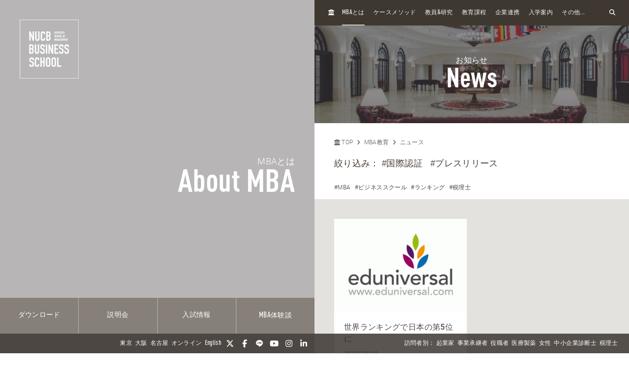

--- FILE ---
content_type: text/html; charset=UTF-8
request_url: https://mba.nucba.ac.jp/news/tag/%E5%9B%BD%E9%9A%9B%E8%AA%8D%E8%A8%BC/%E3%83%97%E3%83%AC%E3%82%B9%E3%83%AA%E3%83%AA%E3%83%BC%E3%82%B9/tpl/search.html
body_size: 21795
content:

<!DOCTYPE html>
<html class="no-js" lang="ja">
<head>
<meta charset="UTF-8">
<link rel="preconnect" href="https://www.googletagmanager.com">
<link rel="preconnect" href="https://vts.zohopublic.com">
<link rel="preconnect" href="https://www.youtube.com">
<style>
@media (min-width:1024px) and (max-width:1439px){.acms-hide-lg{display:none!important}}@font-face{font-family:'DIN OT M';font-display:swap;src:url(/themes/mba2020/fonts/DINOT/DINOT-CondMedium.otf);src:url(/themes/mba2020/fonts/DINOT/DINOT-CondMedium.woff) format("woff"),url(/themes/mba2020/fonts/DINOT/DINOT-CondMedium.otf) format("opentype")}@font-face{font-family:'DIN OT B';font-display:swap;src:url(/themes/mba2020/fonts/DINOT/DINOT-CondBold.otf);src:url(/themes/mba2020/fonts/DINOT/DINOT-CondBold.woff) format("woff"),url(/themes/mba2020/fonts/DINOT/DINOT-CondBold.otf) format("opentype")}@font-face{font-family:Roboto;font-style:normal;font-weight:100;font-display:swap;src:local("Roboto Thin"),local("Roboto-Thin"),url(/themes/mba2020/fonts/Roboto/roboto-v20-latin-100.woff2) format("woff2"),url(/themes/mba2020/fonts/Roboto/roboto-v20-latin-100.woff) format("woff")}@font-face{font-family:Roboto;font-style:normal;font-weight:300;font-display:swap;src:local("Roboto Light"),local("Roboto-Light"),url(/themes/mba2020/fonts/Roboto/roboto-v20-latin-300.woff2) format("woff2"),url(/themes/mba2020/fonts/Roboto/roboto-v20-latin-300.woff) format("woff")}@font-face{font-family:Roboto;font-style:normal;font-weight:500;font-display:swap;src:local("Roboto Medium"),local("Roboto-Medium"),url(/themes/mba2020/fonts/Roboto/roboto-v20-latin-500.woff2) format("woff2"),url(/themes/mba2020/fonts/Roboto/roboto-v20-latin-500.woff) format("woff")}@font-face{font-family:'Noto Sans JP';font-style:normal;font-weight:100;font-display:swap;src:local("Noto Sans Japanese Thin"),local("NotoSansJapanese-Thin"),url(/themes/mba2020/fonts/Noto-Sans-JP/noto-sans-jp-v25-latin-100.woff2) format("woff2"),url(../fonts/noto-sans-jp-v25-latin-100.woff) format("woff")}@font-face{font-family:'Noto Sans JP';font-style:normal;font-weight:300;font-display:swap;src:local("Noto Sans Japanese Light"),local("NotoSansJapanese-Light"),url(/themes/mba2020/fonts/Noto-Sans-JP/noto-sans-jp-v25-latin-300.woff2) format("woff2"),url(/themes/mba2020/fonts/Noto-Sans-JP/noto-sans-jp-v25-latin-300.woff) format("woff")}@font-face{font-family:'Noto Sans JP';font-style:normal;font-weight:400;font-display:swap;src:local("Noto Sans Japanese Regular"),local("NotoSansJapanese-Regular"),url(/themes/mba2020/fonts/Noto-Sans-JP/noto-sans-jp-v25-latin-regular.woff2) format("woff2"),url(/themes/mba2020/fonts/Noto-Sans-JP/noto-sans-jp-v25-latin-regular.woff) format("woff")}@font-face{font-family:'Noto Sans JP';font-style:normal;font-weight:500;font-display:swap;src:local("Noto Sans Japanese Medium"),local("NotoSansJapanese-Medium"),url(/themes/mba2020/fonts/Noto-Sans-JP/noto-sans-jp-v25-latin-500.woff2) format("woff2"),url(/themes/mba2020/fonts/Noto-Sans-JP/noto-sans-jp-v25-latin-500.woff) format("woff")}html{line-height:1.15;-webkit-text-size-adjust:100%}body{margin:0}h1{margin:.67em 0;font-size:2em}a{background-color:transparent}img{border-style:none}button,input{margin:0;font-size:100%;font-family:inherit;line-height:1.15}button,input{overflow:visible}button{text-transform:none}[type=submit],button{-webkit-appearance:button}[type=submit]::-moz-focus-inner,button::-moz-focus-inner{padding:0;border-style:none}[type=submit]:-moz-focusring,button:-moz-focusring{outline:1px dotted ButtonText}::-webkit-file-upload-button{font:inherit;-webkit-appearance:button}html{height:100%}body{color:#4d4848;font-family:Roboto,"Noto Sans JP",-apple-system,BlinkMacSystemFont,"Segoe UI","Hiragino Sans","Hiragino Kaku Gothic ProN",Meiryo,sans-serif;font-weight:300;line-height:1.5;font-size:14px;word-break:break-word}body:lang(ja){font-feature-settings:"palt";letter-spacing:.025em}.list-unstyled{margin:0;padding:0;list-style:none}a{color:#006dd9;text-decoration:none;border:none}a:visited{color:#006dd9;text-decoration:none}.p-header-sp{position:fixed;top:0;box-sizing:border-box;width:100%;padding:0;overflow:hidden;background:#3f3831;z-index:6}.p-header-sp__wrap{box-sizing:border-box;display:flex;justify-content:space-between;flex:1;align-items:center;overflow:hidden;width:100%;height:56px;margin:0;padding:8px 20px;overflow:hidden;z-index:6}.p-header-sp-link{display:flex;font-family:"DIN OT B",Roboto,"Noto Sans JP",-apple-system,BlinkMacSystemFont,"Segoe UI","Hiragino Sans","Hiragino Kaku Gothic ProN",Meiryo,sans-serif;font-weight:500}.p-header-sp-link__wrap{display:flex;list-style:none;font-size:16px;padding:0;margin:0 8px}.p-header-sp-link__item a{padding:0 4px;color:#fff}.p-header-sp-link__item a,.p-header-sp-link__item a:link{color:#fff;text-decoration:none}.p-header-sp-link__item a:visited{color:#fff}.p-header-sp__title{margin:0;font-size:0}.p-header-sp__logo{z-index:6;height:33px}.c-btn-offcanvas-wrap{display:flex;align-items:center;position:unset;width:auto;height:auto;border-radius:unset;background-color:transparent}.c-btn-offcanvas{position:unset;display:block}.c-btn-offcanvas-btn{position:relative;display:block;width:30px;height:15px;background-image:url(/themes/mba2020/images/marker/icon_offcanvas_btn.svg)}@media screen and (min-width:1024px){.p-header-sp,.p-header-sp__logo{display:none}}.p-abroad-partner-map-bubble-title{-ms-grid-row:2;-ms-grid-column:2;margin-top:0;margin-bottom:10px;grid-area:gm-style-iw-d-right2}.p-abroad-partner-map-bubble-img{-ms-grid-row:1;-ms-grid-column:1;-ms-grid-column-span:2;display:block;width:200px;max-width:100%;height:auto;margin-bottom:10px;margin-right:10px;grid-area:gm-style-iw-d-top}.p-abroad-partner-map-bubble-flag{-ms-grid-row:2;-ms-grid-column:1;display:inline-block;width:30px;max-width:100%;height:auto;margin-bottom:10px;margin-right:8px;grid-area:gm-style-iw-d-left2}.p-abroad-partner-map-bubble-summary{-ms-grid-row:3;-ms-grid-column:1;-ms-grid-column-span:2;font-size:12px;margin-top:0;margin-bottom:0;grid-area:gm-style-iw-d-bottom}.p-unit-request__title{-ms-grid-row:1;-ms-grid-column:1;font-size:18px;margin-bottom:1em;text-align:center;font-weight:300;color:#463d35;grid-area:unit-request-title}.p-unit-request__img-wrap{-ms-grid-row:2;-ms-grid-column:1;margin-left:20px;grid-area:unit-request-img}.p-unit-request__text{-ms-grid-row:3;-ms-grid-column:1;font-size:14px;margin:20px 0 0;grid-area:unit-request-text;line-height:1.7}.p-unit-request__btn-wrap{-ms-grid-row:4;-ms-grid-column:1;margin:24px 0 0;grid-area:unit-request-btn;text-align:right}@media screen and (min-width:768px){.p-unit-request__title{-ms-grid-row:1;-ms-grid-column:1;margin:0;font-size:18px;text-align:left;grid-area:unit-request-title}.p-unit-request__img-wrap{-ms-grid-row:2;-ms-grid-column:1;grid-area:unit-request-img}.p-unit-request__text{-ms-grid-row:3;-ms-grid-column:1;font-size:14px;grid-area:unit-request-text}.p-unit-request__btn-wrap{-ms-grid-row:4;-ms-grid-column:1;grid-area:unit-request-btn;text-align:left}}.js-nav-overlay{background:#3f3831;opacity:.95}.p-offcanvas{position:relative;font-family:"DIN OT M",Roboto,"Noto Sans JP",-apple-system,BlinkMacSystemFont,"Segoe UI","Hiragino Sans","Hiragino Kaku Gothic ProN",Meiryo,sans-serif;z-index:102;padding:20px;padding-bottom:84px;overflow:scroll;box-sizing:border-box}.p-offcanvas .p-search-box{margin:20px auto;max-width:390px}.p-offcanvas .p-search-box__form-inner{display:flex;align-items:center;justify-content:space-between;background-color:#fff;border:1px solid #d8d5d5;border-radius:4px}.p-offcanvas .p-search-box__input{box-sizing:border-box;max-width:100%;padding:0;background:0 0;border:none;border-radius:0;-webkit-appearance:none;-moz-appearance:none;appearance:none;font-size:16px;font-weight:300;flex:1;padding:10px 10px 7px;font-family:Roboto,"Noto Sans JP",-apple-system,BlinkMacSystemFont,"Segoe UI","Hiragino Sans","Hiragino Kaku Gothic ProN",Meiryo,sans-serif}.p-offcanvas .p-search-box__input::-moz-placeholder{color:rgba(77,72,72,.4)}.p-offcanvas .p-search-box__input:-ms-input-placeholder{color:rgba(77,72,72,.4)}.p-offcanvas .p-search-box__submit{padding:0;background-color:transparent;border:none;-webkit-appearance:none;-moz-appearance:none;appearance:none;-ms-grid-row-align:stretch;align-self:stretch;padding:0 12px;color:#463d35}.p-offcanvas .p-search-box__submit-icon{font-size:18px;color:inherit}.c-btn-offcanvas-close{position:absolute;top:0;right:20px;color:#fff;font-weight:200;text-align:center;font-size:26px}.c-btn-offcanvas-close:visited{color:#fff;text-decoration:none}.c-offcanvas-nav{font-size:15px;width:100%;margin:0 0 0 33px;display:none}.c-offcanvas-nav__global-title{font-size:15px;margin:.67em 0 .67em 19px;font-weight:300}.c-offcanvas-nav__parent-link{display:flex;align-items:center;padding-top:3px;padding-bottom:3px}.c-offcanvas-nav__wrap{margin:0 auto 10px;max-width:390px}.c-offcanvas-nav__item{font-weight:300}.c-offcanvas-nav__item span{font-size:112%;line-height:1.28}.c-offcanvas-nav__item a{display:flex;color:#fff;padding-top:3px;padding-bottom:3px}.c-offcanvas-nav__item a:visited{color:#fff;text-decoration:none}.c-offcanvas-nav__item.is-child>a{padding-top:4px;padding-bottom:4px}.c-offcanvas-nav__title{font-size:15px;color:#d9d0bc;padding:5px 15px;border-left:4px solid #d9d0bc}.c-btn-offcanvas-close-line{position:relative;display:inline-block;width:20px;height:2px;background-color:#fff;transform:rotate(45deg)}.c-btn-offcanvas-close-line:after{position:absolute;display:block;width:20px;height:2px;background-color:#fff;transform:rotate(90deg);content:""}.c-offcanvas-nav__btn{position:relative;display:inline-block;width:14px;height:2px;background-color:#fff}.c-offcanvas-nav__btn:after{position:absolute;display:block;width:14px;height:2px;background-color:#fff;transform:rotate(90deg);content:"";opacity:1}.js-nav-overlay-content{position:fixed;overflow-y:scroll;overflow-x:hidden;z-index:101;top:0;right:0;bottom:0;left:0;display:none}.p-search-box__form-inner{display:flex;align-items:center;justify-content:space-between;width:100%;background-color:#fff;border:1px solid #d8d5d5;border-radius:4px}.p-search-box__input{box-sizing:border-box;max-width:100%;padding:0;background:0 0;border:none;border-radius:0;-webkit-appearance:none;-moz-appearance:none;appearance:none;font-size:16px;font-weight:300;flex:1;padding:10px 10px 7px;font-family:Roboto,"Noto Sans JP",-apple-system,BlinkMacSystemFont,"Segoe UI","Hiragino Sans","Hiragino Kaku Gothic ProN",Meiryo,sans-serif}.p-search-box__input::-moz-placeholder{color:rgba(77,72,72,.4)}.p-search-box__input:-ms-input-placeholder{color:rgba(77,72,72,.4)}.p-search-box__submit{padding:0;background-color:transparent;border:none;-webkit-appearance:none;-moz-appearance:none;appearance:none;-ms-grid-row-align:stretch;align-self:stretch;padding:0 12px;color:#463d35}.p-search-box__submit-icon{font-size:18px;color:inherit}@media all and (-ms-high-contrast:none) and (min-width:1024px){::-ms-backdrop{flex-basis:46%}}@media all and (-ms-high-contrast:none) and (min-width:1440px){::-ms-backdrop{flex-basis:22%}}.p-navigation a{color:#fff;white-space:normal}.p-navigation a:link,.p-navigation a:visited{color:#fff;opacity:1}.c-nav-list-sp,.page-top-btn{display:none}@media screen and (max-width:1023px){.c-nav-list-sp{position:fixed;bottom:0;z-index:200;width:100%;background-color:#3f3831;padding:0 20px;box-sizing:border-box;display:flex;justify-content:space-between;align-items:stretch}.c-nav-list-sp__list{margin:0;padding:0;list-style:none;font-size:12px;color:#fff;font-family:"DIN OT B",Roboto,"Noto Sans JP",-apple-system,BlinkMacSystemFont,"Segoe UI","Hiragino Sans","Hiragino Kaku Gothic ProN",Meiryo,sans-serif;font-weight:500;text-align:center;display:flex;justify-content:stretch;align-items:stretch;width:100%}.c-nav-list-sp__item{flex:1}.c-nav-list-sp__link{display:block;width:100%;height:100%;box-sizing:border-box;padding:1em 0}.c-nav-list-sp__link,.c-nav-list-sp__link:link{color:inherit;text-decoration:none}.c-nav-list-sp__link:visited{color:inherit}.c-nav-list-sp__icon{display:block;width:18px;height:18px;margin:0 auto 4px}.page-top-btn{display:block;position:fixed;right:10px;bottom:72px;z-index:6}.page-top-btn .fa-circle-chevron-up{color:#463d35;font-size:40px}.page-top-btn::before{content:"";display:block;position:absolute;top:6px;right:6px;width:32px;height:32px;background-color:#fff;border-radius:16px;z-index:-1}}@media (min-width:1024px) and (max-width:1439px){.acms-hide-lg{display:none!important}}@font-face{font-family:'DIN OT M';font-display:swap;src:url(/themes/mba2020/fonts/DINOT/DINOT-CondMedium.otf);src:url(/themes/mba2020/fonts/DINOT/DINOT-CondMedium.woff) format("woff"),url(/themes/mba2020/fonts/DINOT/DINOT-CondMedium.otf) format("opentype")}@font-face{font-family:'DIN OT B';font-display:swap;src:url(/themes/mba2020/fonts/DINOT/DINOT-CondBold.otf);src:url(/themes/mba2020/fonts/DINOT/DINOT-CondBold.woff) format("woff"),url(/themes/mba2020/fonts/DINOT/DINOT-CondBold.otf) format("opentype")}@font-face{font-family:Roboto;font-style:normal;font-weight:100;font-display:swap;src:local("Roboto Thin"),local("Roboto-Thin"),url(/themes/mba2020/fonts/Roboto/roboto-v20-latin-100.woff2) format("woff2"),url(/themes/mba2020/fonts/Roboto/roboto-v20-latin-100.woff) format("woff")}@font-face{font-family:Roboto;font-style:normal;font-weight:300;font-display:swap;src:local("Roboto Light"),local("Roboto-Light"),url(/themes/mba2020/fonts/Roboto/roboto-v20-latin-300.woff2) format("woff2"),url(/themes/mba2020/fonts/Roboto/roboto-v20-latin-300.woff) format("woff")}@font-face{font-family:Roboto;font-style:normal;font-weight:500;font-display:swap;src:local("Roboto Medium"),local("Roboto-Medium"),url(/themes/mba2020/fonts/Roboto/roboto-v20-latin-500.woff2) format("woff2"),url(/themes/mba2020/fonts/Roboto/roboto-v20-latin-500.woff) format("woff")}@font-face{font-family:'Noto Sans JP';font-style:normal;font-weight:100;font-display:swap;src:local("Noto Sans Japanese Thin"),local("NotoSansJapanese-Thin"),url(/themes/mba2020/fonts/Noto-Sans-JP/noto-sans-jp-v25-latin-100.woff2) format("woff2"),url(../fonts/noto-sans-jp-v25-latin-100.woff) format("woff")}@font-face{font-family:'Noto Sans JP';font-style:normal;font-weight:300;font-display:swap;src:local("Noto Sans Japanese Light"),local("NotoSansJapanese-Light"),url(/themes/mba2020/fonts/Noto-Sans-JP/noto-sans-jp-v25-latin-300.woff2) format("woff2"),url(/themes/mba2020/fonts/Noto-Sans-JP/noto-sans-jp-v25-latin-300.woff) format("woff")}@font-face{font-family:'Noto Sans JP';font-style:normal;font-weight:400;font-display:swap;src:local("Noto Sans Japanese Regular"),local("NotoSansJapanese-Regular"),url(/themes/mba2020/fonts/Noto-Sans-JP/noto-sans-jp-v25-latin-regular.woff2) format("woff2"),url(/themes/mba2020/fonts/Noto-Sans-JP/noto-sans-jp-v25-latin-regular.woff) format("woff")}@font-face{font-family:'Noto Sans JP';font-style:normal;font-weight:500;font-display:swap;src:local("Noto Sans Japanese Medium"),local("NotoSansJapanese-Medium"),url(/themes/mba2020/fonts/Noto-Sans-JP/noto-sans-jp-v25-latin-500.woff2) format("woff2"),url(/themes/mba2020/fonts/Noto-Sans-JP/noto-sans-jp-v25-latin-500.woff) format("woff")}html{line-height:1.15;-webkit-text-size-adjust:100%}body{margin:0}h1{margin:.67em 0;font-size:2em}a{background-color:transparent}img{border-style:none}button,input{margin:0;font-size:100%;font-family:inherit;line-height:1.15}button,input{overflow:visible}button{text-transform:none}[type=submit],button{-webkit-appearance:button}[type=submit]::-moz-focus-inner,button::-moz-focus-inner{padding:0;border-style:none}[type=submit]:-moz-focusring,button:-moz-focusring{outline:1px dotted ButtonText}::-webkit-file-upload-button{font:inherit;-webkit-appearance:button}.p-unit-request__title{-ms-grid-row:1;-ms-grid-column:1;font-size:18px;margin-bottom:1em;text-align:center;font-weight:300;color:#463d35;grid-area:unit-request-title}.p-unit-request__img-wrap{-ms-grid-row:2;-ms-grid-column:1;margin-left:20px;grid-area:unit-request-img}.p-unit-request__text{-ms-grid-row:3;-ms-grid-column:1;font-size:14px;margin:20px 0 0;grid-area:unit-request-text;line-height:1.7}.p-unit-request__btn-wrap{-ms-grid-row:4;-ms-grid-column:1;margin:24px 0 0;grid-area:unit-request-btn;text-align:right}@media screen and (min-width:768px){.p-unit-request__title{-ms-grid-row:1;-ms-grid-column:1;margin:0;font-size:18px;text-align:left;grid-area:unit-request-title}.p-unit-request__img-wrap{-ms-grid-row:2;-ms-grid-column:1;grid-area:unit-request-img}.p-unit-request__text{-ms-grid-row:3;-ms-grid-column:1;font-size:14px;grid-area:unit-request-text}.p-unit-request__btn-wrap{-ms-grid-row:4;-ms-grid-column:1;grid-area:unit-request-btn;text-align:left}}@media all and (-ms-high-contrast:none) and (min-width:1024px){::-ms-backdrop{flex-basis:46%}}@media all and (-ms-high-contrast:none) and (min-width:1440px){::-ms-backdrop{flex-basis:22%}}@font-face{font-family:'DIN OT M';font-display:swap;src:url(/themes/mba2020/fonts/DINOT/DINOT-CondMedium.otf);src:url(/themes/mba2020/fonts/DINOT/DINOT-CondMedium.woff) format("woff"),url(/themes/mba2020/fonts/DINOT/DINOT-CondMedium.otf) format("opentype")}@font-face{font-family:'DIN OT B';font-display:swap;src:url(/themes/mba2020/fonts/DINOT/DINOT-CondBold.otf);src:url(/themes/mba2020/fonts/DINOT/DINOT-CondBold.woff) format("woff"),url(/themes/mba2020/fonts/DINOT/DINOT-CondBold.otf) format("opentype")}@font-face{font-family:Roboto;font-style:normal;font-weight:100;font-display:swap;src:local("Roboto Thin"),local("Roboto-Thin"),url(/themes/mba2020/fonts/Roboto/roboto-v20-latin-100.woff2) format("woff2"),url(/themes/mba2020/fonts/Roboto/roboto-v20-latin-100.woff) format("woff")}@font-face{font-family:Roboto;font-style:normal;font-weight:300;font-display:swap;src:local("Roboto Light"),local("Roboto-Light"),url(/themes/mba2020/fonts/Roboto/roboto-v20-latin-300.woff2) format("woff2"),url(/themes/mba2020/fonts/Roboto/roboto-v20-latin-300.woff) format("woff")}@font-face{font-family:Roboto;font-style:normal;font-weight:500;font-display:swap;src:local("Roboto Medium"),local("Roboto-Medium"),url(/themes/mba2020/fonts/Roboto/roboto-v20-latin-500.woff2) format("woff2"),url(/themes/mba2020/fonts/Roboto/roboto-v20-latin-500.woff) format("woff")}@font-face{font-family:'Noto Sans JP';font-style:normal;font-weight:100;font-display:swap;src:local("Noto Sans Japanese Thin"),local("NotoSansJapanese-Thin"),url(/themes/mba2020/fonts/Noto-Sans-JP/noto-sans-jp-v25-latin-100.woff2) format("woff2"),url(../fonts/noto-sans-jp-v25-latin-100.woff) format("woff")}@font-face{font-family:'Noto Sans JP';font-style:normal;font-weight:300;font-display:swap;src:local("Noto Sans Japanese Light"),local("NotoSansJapanese-Light"),url(/themes/mba2020/fonts/Noto-Sans-JP/noto-sans-jp-v25-latin-300.woff2) format("woff2"),url(/themes/mba2020/fonts/Noto-Sans-JP/noto-sans-jp-v25-latin-300.woff) format("woff")}@font-face{font-family:'Noto Sans JP';font-style:normal;font-weight:400;font-display:swap;src:local("Noto Sans Japanese Regular"),local("NotoSansJapanese-Regular"),url(/themes/mba2020/fonts/Noto-Sans-JP/noto-sans-jp-v25-latin-regular.woff2) format("woff2"),url(/themes/mba2020/fonts/Noto-Sans-JP/noto-sans-jp-v25-latin-regular.woff) format("woff")}@font-face{font-family:'Noto Sans JP';font-style:normal;font-weight:500;font-display:swap;src:local("Noto Sans Japanese Medium"),local("NotoSansJapanese-Medium"),url(/themes/mba2020/fonts/Noto-Sans-JP/noto-sans-jp-v25-latin-500.woff2) format("woff2"),url(/themes/mba2020/fonts/Noto-Sans-JP/noto-sans-jp-v25-latin-500.woff) format("woff")}html{line-height:1.15;-webkit-text-size-adjust:100%}body{margin:0}h1{margin:.67em 0;font-size:2em}a{background-color:transparent}img{border-style:none}button,input{margin:0;font-size:100%;font-family:inherit;line-height:1.15}button,input{overflow:visible}button{text-transform:none}[type=submit],button{-webkit-appearance:button}[type=submit]::-moz-focus-inner,button::-moz-focus-inner{padding:0;border-style:none}[type=submit]:-moz-focusring,button:-moz-focusring{outline:1px dotted ButtonText}::-webkit-file-upload-button{font:inherit;-webkit-appearance:button}html{height:100%}body{color:#4d4848;font-family:Roboto,"Noto Sans JP",-apple-system,BlinkMacSystemFont,"Segoe UI","Hiragino Sans","Hiragino Kaku Gothic ProN",Meiryo,sans-serif;font-weight:300;line-height:1.5;font-size:14px;word-break:break-word}body:lang(ja){font-feature-settings:"palt";letter-spacing:.025em}.list-unstyled{margin:0;padding:0;list-style:none}a{color:#006dd9;text-decoration:none;border:none}a:visited{color:#006dd9;text-decoration:none}
</style>
<link rel="preload" href="/themes/mba2020/dest/bundle.css?date=20250714114206" as="style" onload="this.onload=null;this.rel='stylesheet'">
<link rel="preload" href="/themes/mba2020/css/custom.css?date=20220713141621" as="style" onload="this.onload=null;this.rel='stylesheet'">
<noscript><link rel="stylesheet" href="/themes/mba2020/dest/bundle.css?date=20250714114206"></noscript>
<script>
  /*! loadCSS. [c]2017 Filament Group, Inc. MIT License */
  /* This file is meant as a standalone workflow for
  - testing support for link[rel=preload]
  - enabling async CSS loading in browsers that do not support rel=preload
  - applying rel preload css once loaded, whether supported or not.
  */
  !function(t){"use strict";t.loadCSS||(t.loadCSS=function(){});var e=loadCSS.relpreload={};if(e.support=function(){var e;try{e=t.document.createElement("link").relList.supports("preload")}catch(t){e=!1}return function(){return e}}(),e.bindMediaToggle=function(t){var e=t.media||"all";function a(){t.addEventListener?t.removeEventListener("load",a):t.attachEvent&&t.detachEvent("onload",a),t.setAttribute("onload",null),t.media=e}t.addEventListener?t.addEventListener("load",a):t.attachEvent&&t.attachEvent("onload",a),setTimeout(function(){t.rel="stylesheet",t.media="only x"}),setTimeout(a,3e3)},e.poly=function(){if(!e.support())for(var a=t.document.getElementsByTagName("link"),n=0;n<a.length;n++){var o=a[n];"preload"!==o.rel||"style"!==o.getAttribute("as")||o.getAttribute("data-loadcss")||(o.setAttribute("data-loadcss",!0),e.bindMediaToggle(o))}},!e.support()){e.poly();var a=t.setInterval(e.poly,500);t.addEventListener?t.addEventListener("load",function(){e.poly(),t.clearInterval(a)}):t.attachEvent&&t.attachEvent("onload",function(){e.poly(),t.clearInterval(a)})}"undefined"!=typeof exports?exports.loadCSS=loadCSS:t.loadCSS=loadCSS}("undefined"!=typeof global?global:this);
</script>
<link rel="canonical" href="https://mba.nucba.ac.jp/news/" />
<title>
国際認証・プレスリリース | ニュース | 名商大ビジネススクール - 国際認証MBA
</title>
<meta http-equiv="X-UA-Compatible" content="IE=edge">
<meta name="viewport" content="width=device-width, initial-scale=1.0, viewport-fit=cover">
<meta name="format-detection" content="telephone=no">
<meta property="og:url" content="https://mba.nucba.ac.jp/news/">
<meta property="og:site_name" content="名商大ビジネススクール - 国際認証MBA">
<meta property="og:title" content="国際認証・プレスリリース | ニュース | 名商大ビジネススクール - 国際認証MBA">
<meta property="og:type" content="article">
<meta property="og:description" content="名商大ビジネススクールに関する新着情報を紹介しています。">
<meta name="description" content="名商大ビジネススクールに関する新着情報を紹介しています。">
<meta name="twitter:title" content="国際認証・プレスリリース | ニュース | 名商大ビジネススクール - 国際認証MBA">
<meta name="twitter:card" content="summary_large_image">
<meta name="twitter:domain" content="mba.nucba.ac.jp">
<meta name="twitter:image" content="https://mba.nucba.ac.jp/archives/">
<meta name="twitter:site" content="@mba_jp">
<meta name="twitter:creator" content="@mba_jp">
<meta name="robots" content="noindex">
<link rel="alternate" href="https://mba.nucba.ac.jp/news/tag/%E5%9B%BD%E9%9A%9B%E8%AA%8D%E8%A8%BC/%E3%83%97%E3%83%AC%E3%82%B9%E3%83%AA%E3%83%AA%E3%83%BC%E3%82%B9/" hreflang="ja">
<link rel="alternate" href="https://mba.nucba.ac.jp/en/news/tag/%E5%9B%BD%E9%9A%9B%E8%AA%8D%E8%A8%BC/%E3%83%97%E3%83%AC%E3%82%B9%E3%83%AA%E3%83%AA%E3%83%BC%E3%82%B9/" hreflang="en">
<style>
:root {
/* 余白ユニット */
--unit-space-sm : 1rem;
--unit-space-md : 2rem;
--unit-space-lg : 3rem;
}
</style>
<meta name="theme-color" content="#ffffff">
<link rel="icon" href="/favicon.svg" type="image/svg+xml">
<link rel="icon alternate" href="/favicon.png" type="image/png">
<link rel="apple-touch-icon" href="/apple-touch-icon.png">
<link rel="mask-icon" href="/safari-pinned-tab.svg" color="#554a40">
<link rel="icon" type="image/png" sizes="192x192" href="/android-chrome.png">
<link rel="alternate" type="application/rss+xml" title="RSS 2.0" href="https://mba.nucba.ac.jp/news/rss2.xml">
<script type="application/ld+json">
{
	"@context": "http://schema.org",
	"@type": "BreadcrumbList",
	"itemListElement":
	[
	{
		"@type": "ListItem",
		"position": 1,
		"item":
		{
		"@id": "https://mba.nucba.ac.jp/",
		"name": "TOP"
		}
	},{
		"@type": "ListItem",
		"position": 2,
		"item":
		{
		"@id": "https://mba.nucba.ac.jp/about/",
		"name": "MBA教育"
		}
	},{
		"@type": "ListItem",
		"position": 3,
		"item":
		{
		"@id": "https://mba.nucba.ac.jp/news/",
		"name": "ニュース"
		}
	}
	]
}
</script>
<link rel="stylesheet" href="/themes/mba2020/css/cookieconsent.css?date=20241101103659">
<script src="/js/library/jquery/jquery-3.5.1.min.js" charset="UTF-8"></script>
<script src="/acms.js?uaGroup=PC&amp;domains=mba.nucba.ac.jp&amp;jsDir=js/&amp;themesDir=/themes/&amp;bid=61&amp;eid=17136&amp;bcd=news&amp;googleApiKey=AIzaSyAykkmDFHmJrPNgZpxGiX71D3b0_uZZVO8&amp;jQuery=3.5.1&amp;jQueryMigrate=migrate-3.0.1&amp;mediaClientResize=on&amp;fulltimeSSL=1&amp;v=04c20c04ad3ba12d6be4716951124588&amp;umfs=32M&amp;pms=64M&amp;mfu=100&amp;lgImg=:800&amp;jpegQuality=95&amp;mediaLibrary=on&amp;edition=standard&amp;urlPreviewExpire=48&amp;timemachinePreviewDefaultDevice=PC&amp;scriptRoot=/" charset="UTF-8" id="acms-js"></script>
<script src="/themes/mba2020/dest/vendor.chunk.js?date=20260114104206" async></script>
<script src="/themes/mba2020/dest/bundle.js?date=20260114104205" async></script>
<script type="text/plain" data-category="analytics">(function(w,d,s,l,i){w[l]=w[l]||[];w[l].push({'gtm.start':
new Date().getTime(),event:'gtm.js'});var f=d.getElementsByTagName(s)[0],
j=d.createElement(s),dl=l!='dataLayer'?'&l='+l:'';j.async=true;j.src=
'https://www.googletagmanager.com/gtm.js?id='+i+dl;f.parentNode.insertBefore(j,f);
})(window,document,'script','dataLayer','GTM-PRQNVV');</script>
<meta name="facebook-domain-verification" content="ssg281ydisyljykaoevdk59isxvhm9" />
<script src="/themes/mba2020/js/htmx.min.js?date=20240905114515"></script>
<meta name="csrf-token" content="cbe5175f14def8d04d75c63b7d5667e14e90ef6207f26bcef46c13f452273eea"><script type="text/javascript" src="/js/dest/vendor.js?date=20250324134425" charset="UTF-8" async defer></script>
<script type="text/javascript" src="/js/dest/index.js?date=20250326142623" charset="UTF-8" async defer></script>
<meta name="generator" content="a-blog cms" />
</head>
<body>
<noscript type="text/plain" data-category="analytics"><iframe src="https://www.googletagmanager.com/ns.html?id=GTM-PRQNVV"
height="0" width="0" style="display:none;visibility:hidden"></iframe></noscript>
<header class="p-header-sp js-scroll-height-sp">
<div class="p-header-sp__wrap">
<div class="p-header-sp__logo">
<p class="p-header-sp__title">
<a href="https://mba.nucba.ac.jp/" class="p-header-sp__logo">
<img src="/media/001/202009/logo.svg?v=20201202131223"
alt="NUCB BUSINESS SCHOOL - Graduate School of Management"
class="p-header-sp__logo" />
</a>
</p>
</div>
<div class="p-header-sp-link">
<ul class="p-header-sp-link__wrap">
<li class="p-header-sp-link__item"><a href="https://mba.nucba.ac.jp/en"><span>EN</span></a></li>
</ul>
<div class="acms-hide-lg acms-hide-xl c-btn-offcanvas-wrap">
<a class="c-btn-offcanvas js-nav-overlay-btn" aria-label="menu">
<nav>
<span class="c-btn-offcanvas-btn"></span>
</nav>
</a>
</div>
</div>
</div>
</header>
<a class="page-top-btn scrollTo" href="#" alt="Page TOP" aria-label="Page TOP"><i class="fas fa-circle-chevron-up"></i></a>
<div class="c-nav-list-sp">
<ul class="c-nav-list-sp__list">
<li class="c-nav-list-sp__item">
<a href="https://mba.nucba.ac.jp/download/?htmx=true" class="c-nav-list-sp__link js-viewing-indelible acms_no_rewrite">
<img class="c-nav-list-sp__icon" alt="" src="/media/125/202012/brochure.svg?v=20240521201724" />
ダウンロード
</a>
</li>
<li class="c-nav-list-sp__item">
<a href="/event/?htmx=true" class="c-nav-list-sp__link js-viewing-indelible acms_no_rewrite">
<img class="c-nav-list-sp__icon" alt="" src="/media/125/202012/infosession.svg?v=20240521201718" />
説明会
</a>
</li>
<li class="c-nav-list-sp__item">
<a href="/admission/information/?htmx=true" class="c-nav-list-sp__link js-viewing-indelible acms_no_rewrite">
<img class="c-nav-list-sp__icon" alt="" src="/media/001/202106/opencampus.svg?v=20240521201659" />
入試情報
</a>
</li>
<li class="c-nav-list-sp__item">
<a href="/event/#voice" class="c-nav-list-sp__link js-viewing-indelible acms_no_rewrite">
<img class="c-nav-list-sp__icon" alt="" src="/media/125/202012/application.svg?v=20240521201707" />
<span>MBA</span>体験談
</a>
</li>
</ul>
</div>
<div class="js-nav-overlay"></div>
<div class="js-nav-overlay-content is-active p-offcanvas">
<a class="c-btn-offcanvas-close js-nav-overlay-close-btn" aria-label="close"><span class="c-btn-offcanvas-close-line"></span></a>
<div class="p-campus-box">
<p class="p-campus-box__title">キャンパス</p>
<div class="p-campus-box__grid">
<div class="p-campus-box__item">
<a href="https://mba.nucba.ac.jp/event/tokyo/" class="p-campus-box__link">
<img src="/media/001/202406/tokyo.jpg?v=20240628164513" alt="東京校">
<span>東京校</span>
</a>
</div>
<div class="p-campus-box__item">
<a href="https://mba.nucba.ac.jp/event/osaka/" class="p-campus-box__link">
<img src="/media/001/202406/osaka.jpg?v=20240628164534" alt="大阪校">
<span>大阪校</span>
</a>
</div>
<div class="p-campus-box__item">
<a href="https://mba.nucba.ac.jp/event/nagoya/" class="p-campus-box__link">
<img src="/media/001/202406/nagoya.jpg?v=20240628164611" alt="名古屋校">
<span>名古屋校</span>
</a>
</div>
</div>
</div>
<nav class="">
<ul class="c-offcanvas-nav__wrap list-unstyled">
<li class="c-offcanvas-nav__item js-link-match">
<a class="c-offcanvas-nav__parent-link js-nav-toggle js-link-match-item js-link-match-parent" data-href="https://mba.nucba.ac.jp/about/?htmx=true">
<span class="c-offcanvas-nav__btn js-nav-btn"></span>
<p class="c-offcanvas-nav__global-title"><span>MBA</span>とは</p>
</a>
<div class="c-offcanvas-nav js-nav-toggle-contents">
<a class="c-offcanvas-nav__link" href="https://mba.nucba.ac.jp/about/?htmx=true"><span>MBA</span>とは トップへ</a>
<div class="c-offcanvas-nav__child-link is-child">
<p class="c-offcanvas-nav__title">ビジネススクール</p>
<ul class="c-offcanvas-nav__wrap is-child list-unstyled">
<li class="c-offcanvas-nav__item is-child list-unstyled">
<a href="https://mba.nucba.ac.jp/about-mba/" class="c-offcanvas-nav__link js-link-match-item"><span>MBA</span>とは</a>
</li>
<li class="c-offcanvas-nav__item is-child list-unstyled">
<a href="https://mba.nucba.ac.jp/about/reason/" class="c-offcanvas-nav__link js-link-match-item">選ばれる理由</a>
</li>
<li class="c-offcanvas-nav__item is-child list-unstyled">
<a href="https://mba.nucba.ac.jp/about/history/" class="c-offcanvas-nav__link js-link-match-item">建学の精神と歩み</a>
</li>
<li class="c-offcanvas-nav__item is-child list-unstyled">
<a href="https://mba.nucba.ac.jp/accreditation/" class="c-offcanvas-nav__link js-link-match-item">国際認証</a>
</li>
<li class="c-offcanvas-nav__item is-child list-unstyled">
<a href="https://mba.nucba.ac.jp/ranking/" class="c-offcanvas-nav__link js-link-match-item">国際ランキング</a>
</li>
<li class="c-offcanvas-nav__item is-child list-unstyled">
<a href="https://mba.nucba.ac.jp/about/management/" class="c-offcanvas-nav__link js-link-match-item">運営委員会</a>
</li>
<li class="c-offcanvas-nav__item is-child list-unstyled">
<a href="https://mba.nucba.ac.jp/about/facility/" class="c-offcanvas-nav__link js-link-match-item">学修環境</a>
</li>
<li class="c-offcanvas-nav__item is-child list-unstyled">
<a href="https://mba.nucba.ac.jp/business-school/" class="c-offcanvas-nav__link js-link-match-item">ビジネススクールとは</a>
</li>
<li class="c-offcanvas-nav__item is-child list-unstyled">
<a href="https://mba.nucba.ac.jp/facts-and-figures/" class="c-offcanvas-nav__link js-link-match-item">情報公開</a>
</li>
</ul>
</div>
<div class="c-offcanvas-nav__child-link is-child">
<p class="c-offcanvas-nav__title">ニュース</p>
<ul class="c-offcanvas-nav__wrap is-child list-unstyled">
<li class="c-offcanvas-nav__item is-child list-unstyled">
<a href="https://mba.nucba.ac.jp/news/" class="c-offcanvas-nav__link js-link-match-item">ニュース</a>
</li>
<li class="c-offcanvas-nav__item is-child list-unstyled">
<a href="https://mba.nucba.ac.jp/media/" class="c-offcanvas-nav__link js-link-match-item">メディア掲載</a>
</li>
<li class="c-offcanvas-nav__item is-child list-unstyled">
<a href="https://mba.nucba.ac.jp/press/" class="c-offcanvas-nav__link js-link-match-item">プレスリリース</a>
</li>
<li class="c-offcanvas-nav__item is-child list-unstyled">
<a href="https://mba.nucba.ac.jp/faq/" class="c-offcanvas-nav__link js-link-match-item">よくある質問</a>
</li>
<li class="c-offcanvas-nav__item is-child list-unstyled">
<p class="c-offcanvas-nav__item__not-link">アナウンス</p>
</li>
<li class="c-offcanvas-nav__item is-child list-unstyled">
<a href="https://docs.google.com/forms/d/e/1FAIpQLSf9aeev4QfRJDkyX-nyhJ4_ELkP38zjFVbA6buOTq9qZ1UQjg/viewform" class="c-offcanvas-nav__link js-link-match-item">桜植樹寄付募集（90周年記念事業）</a>
</li>
</ul>
</div>
</div>
</li>
<li class="c-offcanvas-nav__item js-link-match">
<a class="c-offcanvas-nav__parent-link js-nav-toggle js-link-match-item js-link-match-parent" data-href="https://mba.nucba.ac.jp/case-method/">
<span class="c-offcanvas-nav__btn js-nav-btn"></span>
<p class="c-offcanvas-nav__global-title">ケースメソッド</p>
</a>
<div class="c-offcanvas-nav js-nav-toggle-contents">
<a class="c-offcanvas-nav__link" href="https://mba.nucba.ac.jp/case-method/">ケースメソッド トップへ</a>
<div class="c-offcanvas-nav__child-link is-child">
<p class="c-offcanvas-nav__title">ケースメソッド</p>
<ul class="c-offcanvas-nav__wrap is-child list-unstyled">
<li class="c-offcanvas-nav__item is-child list-unstyled">
<a href="https://mba.nucba.ac.jp/about-mba/case.html" class="c-offcanvas-nav__link js-link-match-item">ケースメソッドとは</a>
</li>
<li class="c-offcanvas-nav__item is-child list-unstyled">
<a href="https://mba.nucba.ac.jp/case-research/" class="c-offcanvas-nav__link js-link-match-item">ケースメソッド研究所</a>
</li>
<li class="c-offcanvas-nav__item is-child list-unstyled">
<a href="https://www.youtube.com/channel/UCHL06BDEohuWH1Ud8cWUoWQ" class="c-offcanvas-nav__link js-link-match-item">ケースメソッド<span>MBA</span>（動画）</a>
</li>
<li class="c-offcanvas-nav__item is-child list-unstyled">
<a href="https://mba.nucba.ac.jp/case-method/books/" class="c-offcanvas-nav__link js-link-match-item">ケースメソッド<span>MBA</span>（書籍）</a>
</li>
</ul>
</div>
<div class="c-offcanvas-nav__child-link is-child">
<p class="c-offcanvas-nav__title">ケースライブラリ</p>
<ul class="c-offcanvas-nav__wrap is-child list-unstyled">
<li class="c-offcanvas-nav__item is-child list-unstyled">
<a href="https://mba.nucba.ac.jp/case/ccj.html" class="c-offcanvas-nav__link js-link-match-item">日本ケースセンター</a>
</li>
<li class="c-offcanvas-nav__item is-child list-unstyled">
<a href="https://mba.nucba.ac.jp/case/" class="c-offcanvas-nav__link js-link-match-item">学内開発ケース</a>
</li>
<li class="c-offcanvas-nav__item is-child list-unstyled">
<a href="https://mba.nucba.ac.jp/case/award/" class="c-offcanvas-nav__link js-link-match-item">アワードケース</a>
</li>
</ul>
</div>
</div>
</li>
<li class="c-offcanvas-nav__item js-link-match">
<a class="c-offcanvas-nav__parent-link js-nav-toggle js-link-match-item js-link-match-parent" data-href="https://mba.nucba.ac.jp/faculty-and-research">
<span class="c-offcanvas-nav__btn js-nav-btn"></span>
<p class="c-offcanvas-nav__global-title">教員<span>&</span>研究</p>
</a>
<div class="c-offcanvas-nav js-nav-toggle-contents">
<a class="c-offcanvas-nav__link" href="https://mba.nucba.ac.jp/faculty-and-research">教員<span>&</span>研究 トップへ</a>
<div class="c-offcanvas-nav__child-link is-child">
<p class="c-offcanvas-nav__title">教員情報</p>
<ul class="c-offcanvas-nav__wrap is-child list-unstyled">
<li class="c-offcanvas-nav__item is-child list-unstyled">
<a href="https://mba.nucba.ac.jp/faculty" class="c-offcanvas-nav__link js-link-match-item">教員一覧</a>
</li>
<li class="c-offcanvas-nav__item is-child list-unstyled">
<a href="https://mba.nucba.ac.jp/research" class="c-offcanvas-nav__link js-link-match-item">研究活動紹介</a>
</li>
<li class="c-offcanvas-nav__item is-child list-unstyled">
<a href="https://mba.nucba.ac.jp/research/publish" class="c-offcanvas-nav__link js-link-match-item">教員出版物</a>
</li>
<li class="c-offcanvas-nav__item is-child list-unstyled">
<a href="https://info3.nucba.ac.jp/syllabus/syllabus_list.php?school_code=2" class="c-offcanvas-nav__link js-link-match-item">講義計画書</a>
</li>
</ul>
</div>
<div class="c-offcanvas-nav__child-link is-child">
<p class="c-offcanvas-nav__title">リーダーシップ研究機構</p>
<ul class="c-offcanvas-nav__wrap is-child list-unstyled">
<li class="c-offcanvas-nav__item is-child list-unstyled">
<p class="c-offcanvas-nav__item__not-link">ビジネスレビュー</p>
</li>
<li class="c-offcanvas-nav__item is-child list-unstyled">
<a href="https://mba.nucba.ac.jp/research/article" class="c-offcanvas-nav__link js-link-match-item">名商大ビジネスレビュー</a>
</li>
<li class="c-offcanvas-nav__item is-child list-unstyled">
<p class="c-offcanvas-nav__item__not-link">リサーチセンター</p>
</li>
<li class="c-offcanvas-nav__item is-child list-unstyled">
<a href="https://mba.nucba.ac.jp/succession/" class="c-offcanvas-nav__link js-link-match-item">事業承継研究所</a>
</li>
<li class="c-offcanvas-nav__item is-child list-unstyled">
<a href="https://mba.nucba.ac.jp/entre/" class="c-offcanvas-nav__link js-link-match-item">事業構想研究所</a>
</li>
<li class="c-offcanvas-nav__item is-child list-unstyled">
<a href="https://mba.nucba.ac.jp/case-research/" class="c-offcanvas-nav__link js-link-match-item">ケースメソッド研究所</a>
</li>
<li class="c-offcanvas-nav__item is-child list-unstyled">
<a href="https://mba.nucba.ac.jp/strategic_management/" class="c-offcanvas-nav__link js-link-match-item">戦略経営研究所</a>
</li>
</ul>
</div>
</div>
</li>
<li class="c-offcanvas-nav__item js-link-match">
<a class="c-offcanvas-nav__parent-link js-nav-toggle js-link-match-item js-link-match-parent" data-href="https://mba.nucba.ac.jp/program">
<span class="c-offcanvas-nav__btn js-nav-btn"></span>
<p class="c-offcanvas-nav__global-title">教育課程</p>
</a>
<div class="c-offcanvas-nav js-nav-toggle-contents">
<a class="c-offcanvas-nav__link" href="https://mba.nucba.ac.jp/program">教育課程 トップへ</a>
<div class="c-offcanvas-nav__child-link is-child">
<p class="c-offcanvas-nav__title">学位課程</p>
<ul class="c-offcanvas-nav__wrap is-child list-unstyled">
<li class="c-offcanvas-nav__item is-child list-unstyled">
<p class="c-offcanvas-nav__item__not-link">修士課程</p>
</li>
<li class="c-offcanvas-nav__item is-child list-unstyled">
<a href="https://mba.nucba.ac.jp/program/emba" class="c-offcanvas-nav__link js-link-match-item"><span>Executive MBA</span></a>
</li>
<li class="c-offcanvas-nav__item is-child list-unstyled">
<a href="https://mba.nucba.ac.jp/program/mba" class="c-offcanvas-nav__link js-link-match-item"><span>MBA - JP/EN</span></a>
</li>
<li class="c-offcanvas-nav__item is-child list-unstyled">
<a href="https://mba.nucba.ac.jp/program/management" class="c-offcanvas-nav__link js-link-match-item"><span>MSc in Management - EN</span></a>
</li>
<li class="c-offcanvas-nav__item is-child list-unstyled">
<a href="https://mba.nucba.ac.jp/en/program/msba" class="c-offcanvas-nav__link js-link-match-item"><span>MSc in Business Analytics - EN</span></a>
</li>
<li class="c-offcanvas-nav__item is-child list-unstyled">
<a href="https://mba.nucba.ac.jp/program/tax" class="c-offcanvas-nav__link js-link-match-item"><span>MSc in Taxation & Accounting</span></a>
</li>
<li class="c-offcanvas-nav__item is-child list-unstyled">
<p class="c-offcanvas-nav__item__not-link">複数学位課程</p>
</li>
<li class="c-offcanvas-nav__item is-child list-unstyled">
<a href="https://mba.nucba.ac.jp/abroad/double-degree/" class="c-offcanvas-nav__link js-link-match-item">ダブルディグリー提携大学</a>
</li>
<li class="c-offcanvas-nav__item is-child list-unstyled">
<p class="c-offcanvas-nav__item__not-link">修了認定課程</p>
</li>
<li class="c-offcanvas-nav__item is-child list-unstyled">
<a href="https://mba.nucba.ac.jp/premba/" class="c-offcanvas-nav__link js-link-match-item">オンライン<span>MBA</span>入門</a>
</li>
</ul>
</div>
<div class="c-offcanvas-nav__child-link is-child">
<p class="c-offcanvas-nav__title">社会人教育</p>
<ul class="c-offcanvas-nav__wrap is-child list-unstyled">
<li class="c-offcanvas-nav__item is-child list-unstyled">
<p class="c-offcanvas-nav__item__not-link">履修証明課程</p>
</li>
<li class="c-offcanvas-nav__item is-child list-unstyled">
<a href="https://mba.nucba.ac.jp/program/leadership/" class="c-offcanvas-nav__link js-link-match-item">リーダーシップ養成 - AMP</a>
</li>
<li class="c-offcanvas-nav__item is-child list-unstyled">
<a href="https://mba.nucba.ac.jp/program/plus/" class="c-offcanvas-nav__link js-link-match-item"><span>MBA Plus</span></a>
</li>
<li class="c-offcanvas-nav__item is-child list-unstyled">
<a href="https://mba.nucba.ac.jp/program/basics/" class="c-offcanvas-nav__link js-link-match-item"><span>MBA Basics</span></a>
</li>
<li class="c-offcanvas-nav__item is-child list-unstyled">
<a href="https://mba.nucba.ac.jp/program/basic/" class="c-offcanvas-nav__link js-link-match-item"><span>MBA</span>基礎（教育訓練指定講座）</a>
</li>
<li class="c-offcanvas-nav__item is-child list-unstyled">
<p class="c-offcanvas-nav__item__not-link">公開講座</p>
</li>
<li class="c-offcanvas-nav__item is-child list-unstyled">
<a href="https://mba.nucba.ac.jp/open-seminar/" class="c-offcanvas-nav__link js-link-match-item">特別講演</a>
</li>
</ul>
</div>
<div class="c-offcanvas-nav__child-link is-child">
<ul class="c-offcanvas-nav__wrap is-child list-unstyled">
<li class="c-offcanvas-nav__item is-child list-unstyled">
<p class="c-offcanvas-nav__item__not-link">単科課程（科目履修制度）</p>
</li>
<li class="c-offcanvas-nav__item is-child list-unstyled">
<a href="https://mba.nucba.ac.jp/program/essentials/" class="c-offcanvas-nav__link js-link-match-item"><span>MBA</span>単科を検索する</a>
</li>
<li class="c-offcanvas-nav__item is-child list-unstyled">
<a href="https://mba.nucba.ac.jp/program/focused/" class="c-offcanvas-nav__link js-link-match-item">年間スケジュール</a>
</li>
<li class="c-offcanvas-nav__item is-child list-unstyled">
<a href="https://mba.nucba.ac.jp/program/essentials/#theme=finance" class="c-offcanvas-nav__link js-link-match-item">会計 & ファイナンス</a>
</li>
<li class="c-offcanvas-nav__item is-child list-unstyled">
<a href="https://mba.nucba.ac.jp/program/essentials/#theme=marketing" class="c-offcanvas-nav__link js-link-match-item">マーケティング</a>
</li>
<li class="c-offcanvas-nav__item is-child list-unstyled">
<a href="https://mba.nucba.ac.jp/program/essentials/#theme=leadership" class="c-offcanvas-nav__link js-link-match-item">リーダーシップ</a>
</li>
<li class="c-offcanvas-nav__item is-child list-unstyled">
<a href="https://mba.nucba.ac.jp/program/essentials/#theme=management" class="c-offcanvas-nav__link js-link-match-item">マネジメント</a>
</li>
<li class="c-offcanvas-nav__item is-child list-unstyled">
<a href="https://mba.nucba.ac.jp/program/essentials/#theme=innovation" class="c-offcanvas-nav__link js-link-match-item">デジタル変革 & イノベーション</a>
</li>
<li class="c-offcanvas-nav__item is-child list-unstyled">
<a href="https://mba.nucba.ac.jp/program/essentials/#theme=healthcare" class="c-offcanvas-nav__link js-link-match-item">ヘルスケア経営</a>
</li>
<li class="c-offcanvas-nav__item is-child list-unstyled">
<a href="https://mba.nucba.ac.jp/program/essentials/#theme=management" class="c-offcanvas-nav__link js-link-match-item">経営戦略</a>
</li>
<li class="c-offcanvas-nav__item is-child list-unstyled">
<a href="https://mba.nucba.ac.jp/program/essentials/#theme=business" class="c-offcanvas-nav__link js-link-match-item">起業家育成 & 事業承継</a>
</li>
</ul>
</div>
</div>
</li>
<li class="c-offcanvas-nav__item js-link-match">
<a class="c-offcanvas-nav__parent-link js-nav-toggle js-link-match-item js-link-match-parent" data-href="https://mba.nucba.ac.jp/corporate">
<span class="c-offcanvas-nav__btn js-nav-btn"></span>
<p class="c-offcanvas-nav__global-title">企業連携</p>
</a>
<div class="c-offcanvas-nav js-nav-toggle-contents">
<a class="c-offcanvas-nav__link" href="https://mba.nucba.ac.jp/corporate">企業連携 トップへ</a>
<div class="c-offcanvas-nav__child-link is-child">
<p class="c-offcanvas-nav__title">企業研修</p>
<ul class="c-offcanvas-nav__wrap is-child list-unstyled">
<li class="c-offcanvas-nav__item is-child list-unstyled">
<p class="c-offcanvas-nav__item__not-link">管理職教育</p>
</li>
<li class="c-offcanvas-nav__item is-child list-unstyled">
<a href="https://mba.nucba.ac.jp/corporate/" class="c-offcanvas-nav__link js-link-match-item"><span>Corporate MBA</span></a>
</li>
<li class="c-offcanvas-nav__item is-child list-unstyled">
<a href="https://mba.nucba.ac.jp/program/nikkei/" class="c-offcanvas-nav__link js-link-match-item">日経ビジネススクール連携講座</a>
</li>
<li class="c-offcanvas-nav__item is-child list-unstyled">
<a href="https://mba.nucba.ac.jp/project/" class="c-offcanvas-nav__link js-link-match-item">実践逸品塾</a>
</li>
<li class="c-offcanvas-nav__item is-child list-unstyled">
<a href="https://mba.nucba.ac.jp/program/case-writing/" class="c-offcanvas-nav__link js-link-match-item">プロジェクト研究</a>
</li>
</ul>
</div>
<div class="c-offcanvas-nav__child-link is-child">
<p class="c-offcanvas-nav__title">企業派遣</p>
<ul class="c-offcanvas-nav__wrap is-child list-unstyled">
<li class="c-offcanvas-nav__item is-child list-unstyled">
<p class="c-offcanvas-nav__item__not-link">学位教育</p>
</li>
<li class="c-offcanvas-nav__item is-child list-unstyled">
<a href="https://mba.nucba.ac.jp/admission/information/#corporate" class="c-offcanvas-nav__link js-link-match-item">事業承継 / 企業派遣の方</a>
</li>
<li class="c-offcanvas-nav__item is-child list-unstyled">
<a href="support/scholarship/kyufu.html#corporate" class="c-offcanvas-nav__link js-link-match-item">人材開発支援助成金</a>
</li>
<li class="c-offcanvas-nav__item is-child list-unstyled">
<a href="https://mba.nucba.ac.jp/event/" class="c-offcanvas-nav__link js-link-match-item">説明会&体験クラス情報</a>
</li>
<li class="c-offcanvas-nav__item is-child list-unstyled">
<a href="https://www.jicoo.com/t/KLoqeQvKvnE3/e/jfhoTHnNYZNJ" class="c-offcanvas-nav__link js-link-match-item">個別相談予約</a>
</li>
</ul>
</div>
</div>
</li>
<li class="c-offcanvas-nav__item js-link-match">
<a class="c-offcanvas-nav__parent-link js-nav-toggle js-link-match-item js-link-match-parent" data-href="https://mba.nucba.ac.jp/admission">
<span class="c-offcanvas-nav__btn js-nav-btn"></span>
<p class="c-offcanvas-nav__global-title">入学案内</p>
</a>
<div class="c-offcanvas-nav js-nav-toggle-contents">
<a class="c-offcanvas-nav__link" href="https://mba.nucba.ac.jp/admission">入学案内 トップへ</a>
<div class="c-offcanvas-nav__child-link is-child">
<p class="c-offcanvas-nav__title">入学案内</p>
<ul class="c-offcanvas-nav__wrap is-child list-unstyled">
<li class="c-offcanvas-nav__item is-child list-unstyled">
<p class="c-offcanvas-nav__item__not-link">出願者の方</p>
</li>
<li class="c-offcanvas-nav__item is-child list-unstyled">
<a href="https://mba.nucba.ac.jp/admission/information/" class="c-offcanvas-nav__link js-link-match-item">入試情報</a>
</li>
<li class="c-offcanvas-nav__item is-child list-unstyled">
<a href="https://mba.nucba.ac.jp/admission/premba-information/" class="c-offcanvas-nav__link js-link-match-item">入試情報（<span>PreMBA</span>）</a>
</li>
<li class="c-offcanvas-nav__item is-child list-unstyled">
<a href="https://gsmexam.nucba.ac.jp/net/exam/1-select.html" class="c-offcanvas-nav__link js-link-match-item">オンライン出願</a>
</li>
<li class="c-offcanvas-nav__item is-child list-unstyled">
<p class="c-offcanvas-nav__item__not-link">合格者の方</p>
</li>
<li class="c-offcanvas-nav__item is-child list-unstyled">
<a href="https://mba.nucba.ac.jp/support/scholarship/kyufu.html" class="c-offcanvas-nav__link js-link-match-item">教育訓練給付制度（最大128万円）</a>
</li>
<li class="c-offcanvas-nav__item is-child list-unstyled">
<a href="https://mba.nucba.ac.jp/admission/tuition/" class="c-offcanvas-nav__link js-link-match-item">学費一覧</a>
</li>
</ul>
</div>
<div class="c-offcanvas-nav__child-link is-child">
<p class="c-offcanvas-nav__title">説明会案内</p>
<ul class="c-offcanvas-nav__wrap is-child list-unstyled">
<li class="c-offcanvas-nav__item is-child list-unstyled">
<p class="c-offcanvas-nav__item__not-link">検討者の方</p>
</li>
<li class="c-offcanvas-nav__item is-child list-unstyled">
<a href="https://mba.nucba.ac.jp/event/tokyo/" class="c-offcanvas-nav__link js-link-match-item">東京校</a>
</li>
<li class="c-offcanvas-nav__item is-child list-unstyled">
<a href="https://mba.nucba.ac.jp/event/osaka/" class="c-offcanvas-nav__link js-link-match-item">大阪校</a>
</li>
<li class="c-offcanvas-nav__item is-child list-unstyled">
<a href="https://mba.nucba.ac.jp/event/nagoya/" class="c-offcanvas-nav__link js-link-match-item">名古屋校</a>
</li>
<li class="c-offcanvas-nav__item is-child list-unstyled">
<a href="https://mba.nucba.ac.jp/event/#form" class="c-offcanvas-nav__link js-link-match-item">個別相談フォーム</a>
</li>
<li class="c-offcanvas-nav__item is-child list-unstyled">
<p class="c-offcanvas-nav__item__not-link">関連資料</p>
</li>
<li class="c-offcanvas-nav__item is-child list-unstyled">
<a href="https://mba.nucba.ac.jp/download/" class="c-offcanvas-nav__link js-link-match-item">資料ダウンロード</a>
</li>
<li class="c-offcanvas-nav__item is-child list-unstyled">
<a href="https://mba.nucba.ac.jp/faq/admission/" class="c-offcanvas-nav__link js-link-match-item">よくある質問</a>
</li>
</ul>
</div>
<div class="c-offcanvas-nav__child-link is-child">
<ul class="c-offcanvas-nav__wrap is-child list-unstyled">
<li class="c-offcanvas-nav__item is-child list-unstyled">
<p class="c-offcanvas-nav__item__not-link">企業・法人の方</p>
</li>
<li class="c-offcanvas-nav__item is-child list-unstyled">
<a href="https://mba.nucba.ac.jp/admission/information/#corporate" class="c-offcanvas-nav__link js-link-match-item">事業承継 / 企業派遣の方</a>
</li>
</ul>
</div>
</div>
</li>
<li class="c-offcanvas-nav__item js-link-match">
<a class="c-offcanvas-nav__parent-link js-nav-toggle js-link-match-item js-link-match-parent" data-href="https://mba.nucba.ac.jp/abroad/">
<span class="c-offcanvas-nav__btn js-nav-btn"></span>
<p class="c-offcanvas-nav__global-title">国際交流</p>
</a>
<div class="c-offcanvas-nav js-nav-toggle-contents">
<a class="c-offcanvas-nav__link" href="https://mba.nucba.ac.jp/abroad/">国際交流 トップへ</a>
<div class="c-offcanvas-nav__child-link is-child">
<p class="c-offcanvas-nav__title">国際課程</p>
<ul class="c-offcanvas-nav__wrap is-child list-unstyled">
<li class="c-offcanvas-nav__item is-child list-unstyled">
<a href="https://mba.nucba.ac.jp/abroad/exchange/" class="c-offcanvas-nav__link js-link-match-item">交換留学制度</a>
</li>
<li class="c-offcanvas-nav__item is-child list-unstyled">
<a href="https://mba.nucba.ac.jp/abroad/double-degree/" class="c-offcanvas-nav__link js-link-match-item">ダブルディグリー</a>
</li>
<li class="c-offcanvas-nav__item is-child list-unstyled">
<a href="https://mba.nucba.ac.jp/abroad/double-degree/dx.html" class="c-offcanvas-nav__link js-link-match-item"><span>MBA + </span>データサイエンス</a>
</li>
</ul>
</div>
<div class="c-offcanvas-nav__child-link is-child">
<p class="c-offcanvas-nav__title">国際ネットワーク</p>
<ul class="c-offcanvas-nav__wrap is-child list-unstyled">
<li class="c-offcanvas-nav__item is-child list-unstyled">
<a href="https://mba.nucba.ac.jp/partner/" class="c-offcanvas-nav__link js-link-match-item">交換留学提携校</a>
</li>
<li class="c-offcanvas-nav__item is-child list-unstyled">
<a href="https://mba.nucba.ac.jp/abroad-report/" class="c-offcanvas-nav__link js-link-match-item">留学レポート</a>
</li>
</ul>
</div>
</div>
</li>
<li class="c-offcanvas-nav__item js-link-match">
<a class="c-offcanvas-nav__parent-link js-nav-toggle js-link-match-item js-link-match-parent" data-href="https://mba.nucba.ac.jp/career/">
<span class="c-offcanvas-nav__btn js-nav-btn"></span>
<p class="c-offcanvas-nav__global-title">キャリア</p>
</a>
<div class="c-offcanvas-nav js-nav-toggle-contents">
<a class="c-offcanvas-nav__link" href="https://mba.nucba.ac.jp/career/">キャリア トップへ</a>
<div class="c-offcanvas-nav__child-link is-child">
<p class="c-offcanvas-nav__title">キャリア</p>
<ul class="c-offcanvas-nav__wrap is-child list-unstyled">
<li class="c-offcanvas-nav__item is-child list-unstyled">
<a href="https://mba.nucba.ac.jp/career/" class="c-offcanvas-nav__link js-link-match-item">キャリア支援</a>
</li>
<li class="c-offcanvas-nav__item is-child list-unstyled">
<a href="https://mba.nucba.ac.jp/career/alumni.html" class="c-offcanvas-nav__link js-link-match-item">修了生の声</a>
</li>
</ul>
</div>
<div class="c-offcanvas-nav__child-link is-child">
<p class="c-offcanvas-nav__title">ネットワーク</p>
<ul class="c-offcanvas-nav__wrap is-child list-unstyled">
<li class="c-offcanvas-nav__item is-child list-unstyled">
<a href="https://mba.nucba.ac.jp/strategic_management/healthcare/" class="c-offcanvas-nav__link js-link-match-item">製薬医療</a>
</li>
<li class="c-offcanvas-nav__item is-child list-unstyled">
<a href="https://mba.nucba.ac.jp/strategic_management/finance/" class="c-offcanvas-nav__link js-link-match-item">ファイナンス</a>
</li>
<li class="c-offcanvas-nav__item is-child list-unstyled">
<a href="https://mba.nucba.ac.jp/strategic_management/family-business/" class="c-offcanvas-nav__link js-link-match-item">事業承継</a>
</li>
<li class="c-offcanvas-nav__item is-child list-unstyled">
<a href="https://mba.nucba.ac.jp/strategic_management/doctoral-programs/" class="c-offcanvas-nav__link js-link-match-item">研究人材支援</a>
</li>
<li class="c-offcanvas-nav__item is-child list-unstyled">
<a href="https://mba.nucba.ac.jp/strategic_management/business-model/" class="c-offcanvas-nav__link js-link-match-item">事業構想</a>
</li>
<li class="c-offcanvas-nav__item is-child list-unstyled">
<a href="https://mba.nucba.ac.jp/strategic_management/international/" class="c-offcanvas-nav__link js-link-match-item">国際交流</a>
</li>
<li class="c-offcanvas-nav__item is-child list-unstyled">
<a href="https://mba.nucba.ac.jp/strategic_management/gastronomy/" class="c-offcanvas-nav__link js-link-match-item">美食文化</a>
</li>
<li class="c-offcanvas-nav__item is-child list-unstyled">
<a href="https://mba.nucba.ac.jp/strategic_management/taxandaccounting/" class="c-offcanvas-nav__link js-link-match-item">税理士・公認会計士</a>
</li>
<li class="c-offcanvas-nav__item is-child list-unstyled">
<a href="https://mba.nucba.ac.jp/strategic_management/startup/" class="c-offcanvas-nav__link js-link-match-item">スタートアップ経営</a>
</li>
</ul>
</div>
<div class="c-offcanvas-nav__child-link is-child">
<ul class="c-offcanvas-nav__wrap is-child list-unstyled">
<li class="c-offcanvas-nav__item is-child list-unstyled">
<a href="https://mba.nucba.ac.jp/strategic_management/business-consulting/" class="c-offcanvas-nav__link js-link-match-item">経営支援</a>
</li>
<li class="c-offcanvas-nav__item is-child list-unstyled">
<a href="https://mba.nucba.ac.jp/strategic_management/technology-management/" class="c-offcanvas-nav__link js-link-match-item">技術経営</a>
</li>
<li class="c-offcanvas-nav__item is-child list-unstyled">
<a href="https://mba.nucba.ac.jp/strategic_management/freelance/" class="c-offcanvas-nav__link js-link-match-item">エフェクチュエーション</a>
</li>
<li class="c-offcanvas-nav__item is-child list-unstyled">
<a href="https://mba.nucba.ac.jp/strategic_management/women-leaders/" class="c-offcanvas-nav__link js-link-match-item">女性リーダー</a>
</li>
<li class="c-offcanvas-nav__item is-child list-unstyled">
<a href="https://mba.nucba.ac.jp/strategic_management/learning/" class="c-offcanvas-nav__link js-link-match-item">学びネットワーク</a>
</li>
<li class="c-offcanvas-nav__item is-child list-unstyled">
<a href="https://mba.nucba.ac.jp/strategic_management/alumni/" class="c-offcanvas-nav__link js-link-match-item">同窓会</a>
</li>
<li class="c-offcanvas-nav__item is-child list-unstyled">
<a href="https://mba.nucba.ac.jp/strategic_management/golf/" class="c-offcanvas-nav__link js-link-match-item">ゴルフ</a>
</li>
<li class="c-offcanvas-nav__item is-child list-unstyled">
<a href="https://mba.nucba.ac.jp/strategic_management/career-design/" class="c-offcanvas-nav__link js-link-match-item">キャリア形成</a>
</li>
</ul>
</div>
</div>
</li>
<li class="c-offcanvas-nav__item js-link-match">
<a class="c-offcanvas-nav__parent-link js-nav-toggle js-link-match-item js-link-match-parent" data-href="https://mba.nucba.ac.jp/support/">
<span class="c-offcanvas-nav__btn js-nav-btn"></span>
<p class="c-offcanvas-nav__global-title">奨学金</p>
</a>
<div class="c-offcanvas-nav js-nav-toggle-contents">
<a class="c-offcanvas-nav__link" href="https://mba.nucba.ac.jp/support/">奨学金 トップへ</a>
<div class="c-offcanvas-nav__child-link is-child">
<p class="c-offcanvas-nav__title">奨学金・学生寮</p>
<ul class="c-offcanvas-nav__wrap is-child list-unstyled">
<li class="c-offcanvas-nav__item is-child list-unstyled">
<a href="https://mba.nucba.ac.jp/support/scholarship/" class="c-offcanvas-nav__link js-link-match-item">奨学金・学費支援</a>
</li>
<li class="c-offcanvas-nav__item is-child list-unstyled">
<a href="https://mba.nucba.ac.jp/support/scholarship/kyufu.html" class="c-offcanvas-nav__link js-link-match-item">専門実践教育訓練給付制度</a>
</li>
<li class="c-offcanvas-nav__item is-child list-unstyled">
<a href="https://mba.nucba.ac.jp/support/scholarship/bp.html" class="c-offcanvas-nav__link js-link-match-item">職業実践力育成課程《文科省》</a>
</li>
<li class="c-offcanvas-nav__item is-child list-unstyled">
<a href="https://mba.nucba.ac.jp/support/nagoya/" class="c-offcanvas-nav__link js-link-match-item">国際学生寮</a>
</li>
</ul>
</div>
<div class="c-offcanvas-nav__child-link is-child">
<p class="c-offcanvas-nav__title">教育方針</p>
<ul class="c-offcanvas-nav__wrap is-child list-unstyled">
<li class="c-offcanvas-nav__item is-child list-unstyled">
<a href="https://mba.nucba.ac.jp/support/admissionpolicy.html" class="c-offcanvas-nav__link js-link-match-item">教育要綱</a>
</li>
<li class="c-offcanvas-nav__item is-child list-unstyled">
<a href="https://mba.nucba.ac.jp/support/graduation.html" class="c-offcanvas-nav__link js-link-match-item">修了要件</a>
</li>
</ul>
</div>
</div>
</li>
<li class="c-offcanvas-nav__item js-link-match">
<a class="c-offcanvas-nav__parent-link js-nav-toggle js-link-match-item js-link-match-parent" data-href="https://mba.nucba.ac.jp/en">
<span class="c-offcanvas-nav__btn js-nav-btn"></span>
<p class="c-offcanvas-nav__global-title"><span>EN</span></p>
</a>
<div class="c-offcanvas-nav js-nav-toggle-contents">
<a class="c-offcanvas-nav__link" href="https://mba.nucba.ac.jp/en"><span>EN</span> トップへ</a>
<div class="c-offcanvas-nav__child-link is-child">
<ul class="c-offcanvas-nav__wrap is-child list-unstyled">
</ul>
</div>
</div>
</li>
<li class="c-offcanvas-nav__item p-sub-navigation js-link-match">
<div class="c-offcanvas-nav__parent-link js-nav-toggle">
<span class="c-offcanvas-nav__btn js-nav-btn"></span>
<p class="c-offcanvas-nav__global-title">訪問者別</p>
</div>
<div class="c-offcanvas-nav js-nav-toggle-contents">
<ul class="p-sub-navigation__wrap">
<li class="p-sub-navigation__item">訪問者別：</li>
<li class="p-sub-navigation__item" class="c_1" >
<a
href="https://mba.nucba.ac.jp/career/entrepreneurship/?htmx=true" hx-get="https://mba.nucba.ac.jp/career/entrepreneurship/tpl/include/htmx/entry/body.html"
hx-push-url="https://mba.nucba.ac.jp/career/entrepreneurship/"
hx-swap="innerHTML"
hx-target="#main-content"
hx-trigger="click"
class="c-sub-navigation-link"
">
起業家
</a>
</li>
<li class="p-sub-navigation__item" class="c_1" >
<a
href="https://mba.nucba.ac.jp/career/business-succession/?htmx=true" hx-get="https://mba.nucba.ac.jp/career/business-succession/tpl/include/htmx/entry/body.html"
hx-push-url="https://mba.nucba.ac.jp/career/business-succession/"
hx-swap="innerHTML"
hx-target="#main-content"
hx-trigger="click"
class="c-sub-navigation-link"
">
事業承継者
</a>
</li>
<li class="p-sub-navigation__item" class="c_1" >
<a
href="https://mba.nucba.ac.jp/career/executives/?htmx=true" hx-get="https://mba.nucba.ac.jp/career/executives/tpl/include/htmx/entry/body.html"
hx-push-url="https://mba.nucba.ac.jp/career/executives/"
hx-swap="innerHTML"
hx-target="#main-content"
hx-trigger="click"
class="c-sub-navigation-link"
">
役職者
</a>
</li>
<li class="p-sub-navigation__item" class="c_1" >
<a
href="https://mba.nucba.ac.jp/career/healthcare/?htmx=true" hx-get="https://mba.nucba.ac.jp/career/healthcare/tpl/include/htmx/entry/body.html"
hx-push-url="https://mba.nucba.ac.jp/career/healthcare/"
hx-swap="innerHTML"
hx-target="#main-content"
hx-trigger="click"
class="c-sub-navigation-link"
">
医療製薬
</a>
</li>
<li class="p-sub-navigation__item" class="c_1" >
<a
href="https://mba.nucba.ac.jp/career/women/?htmx=true" hx-get="https://mba.nucba.ac.jp/career/women/tpl/include/htmx/entry/body.html"
hx-push-url="https://mba.nucba.ac.jp/career/women/"
hx-swap="innerHTML"
hx-target="#main-content"
hx-trigger="click"
class="c-sub-navigation-link"
">
女性
</a>
</li>
<li class="p-sub-navigation__item" class="c_1" >
<a
href="https://mba.nucba.ac.jp/career/consultant/?htmx=true" hx-get="https://mba.nucba.ac.jp/career/consultant/tpl/include/htmx/entry/body.html"
hx-push-url="https://mba.nucba.ac.jp/career/consultant/"
hx-swap="innerHTML"
hx-target="#main-content"
hx-trigger="click"
class="c-sub-navigation-link"
">
中小企業診断士
</a>
</li>
<li class="p-sub-navigation__item" class="c_1" >
<a
href="https://mba.nucba.ac.jp/career/tax/?htmx=true" hx-get="https://mba.nucba.ac.jp/career/tax/tpl/include/htmx/entry/body.html"
hx-push-url="https://mba.nucba.ac.jp/career/tax/"
hx-swap="innerHTML"
hx-target="#main-content"
hx-trigger="click"
class="c-sub-navigation-link"
">
税理士
</a>
</li>
</ul>
</div>
</li>
</ul>
</nav>
<nav class="p-offcanvas__sub-navigation">
<div class="p-footer-links">
<ul class="p-footer-links__list">
<li class="p-footer-links__item"><a
href="/access/" class="p-footer-links__link acms_no_rewrite"
>交通アクセス</a></li>
<li class="p-footer-links__item"><a
href="/sitemap.html?htmx=true" hx-get="/sitemap.html/tpl/include/htmx/entry/body.html"
hx-push-url="/sitemap.html"
hx-swap="innerHTML"
hx-target="#main-content"
hx-trigger="click"
class="p-footer-links__link acms_no_rewrite"
>サイトマップ</a></li>
<li class="p-footer-links__item"><a
href="/privacy.html?htmx=true" hx-get="/privacy.html/tpl/include/htmx/entry/body.html"
hx-push-url="/privacy.html"
hx-swap="innerHTML"
hx-target="#main-content"
hx-trigger="click"
class="p-footer-links__link acms_no_rewrite"
>プライバシーポリシー</a></li>
<li class="p-footer-links__item"><a
href="/contact/" class="p-footer-links__link acms_no_rewrite"
>お問い合わせ</a></li>
<li class="p-footer-links__item"><a
href="https://mba.buyshop.jp/" class="p-footer-links__link acms_no_rewrite"
>公式オンラインストア</a></li>
</ul>
</div>
</nav>
<div>
<ul class="c-link-white__wrap">
<li class="c-link-white">
<a href="/event/tokyo/" class="acms_no_rewrite">東京</a>
</li>
<li class="c-link-white">
<a href="/event/osaka/" class="acms_no_rewrite">大阪</a>
</li>
<li class="c-link-white">
<a href="/event/nagoya/" class="acms_no_rewrite">名古屋</a>
</li>
<li class="c-link-white">
<a href="/event/online/" class="acms_no_rewrite">オンライン</a>
</li>
<li class="c-link-white">
<a href="/en/" class="acms_no_rewrite"><span>English</span></a>
</li>
<li class="c-link-white"><a href="https://mba.nucba.ac.jp/access/">交通アクセス</a></li>
</ul>
</div>
<div class="p-search-box">
<form action="/news/search-keyword.html" method="post" role="search" aria-label="検索フォーム">
<div class="p-search-box__form-inner">
<input type="text" name="keyword" class="p-search-box__input" value="" size="15" placeholder="検索（例：アクティブラーニング）">
<button type="submit" name="ACMS_POST_2GET" class="p-search-box__submit" aria-label="検索"><i class="fas fa-search p-search-box__submit-icon" aria-hidden="true"></i></button>
<input type="hidden" name="tpl" value="search-keyword.html">
<input type="hidden" name="query[]" value="keyword">
<input type="hidden" name="query[]" value="start">
<input type="hidden" name="bid" value="1">
<input type="hidden" name="start" value="1">
</div>
<input type="hidden" name="formUniqueToken" value="40eca1f2e8c25d7fbac2595d422f3c53244da3a99990be5cb6a6ff93da176c07">
<input type="hidden" name="formToken" value="cbe5175f14def8d04d75c63b7d5667e14e90ef6207f26bcef46c13f452273eea">
</form>
</div>
<div class="c-sns-list__wrap">
<ul class="c-sns-list">
<li class="c-sns-list__item"><a href="https://twitter.com/mba_jp" class="c-sns-list__link" aria-label="Twitter"><i class="c-sns-list__icon fab fa-x-twitter" aria-hidden="true"></i></a></li>
<li class="c-sns-list__item"><a href="https://www.facebook.com/MBA.JP" class="c-sns-list__link" aria-label="Facebook"><i class="c-sns-list__icon fab fa-facebook-f" aria-hidden="true"></i></a></li>
<li class="c-sns-list__item"><a href="https://page.line.me/547vdhlz" class="c-sns-list__link" aria-label="LINE"><i class="c-sns-list__icon icon-line" aria-hidden="true"></i></a></li>
<li class="c-sns-list__item"><a href="https://www.youtube.com/channel/UCHL06BDEohuWH1Ud8cWUoWQ" class="c-sns-list__link" aria-label="YouTube"><i class="c-sns-list__icon fab fa-youtube" aria-hidden="true"></i></a></li>
<li class="c-sns-list__item"><a href="https://www.instagram.com/mba_jp/" class="c-sns-list__link" aria-label="Instagram"><i class="c-sns-list__icon fab fa-instagram" aria-hidden="true"></i></a></li>
<li class="c-sns-list__item"><a href="https://jp.linkedin.com/school/mbajapan/" class="c-sns-list__link" aria-label="linkedin"><i class="c-sns-list__icon fab fa-linkedin-in" aria-hidden="true"></i></a></li>
</ul>
</div>
</div>
<div class="p-split">
<div class="p-split__elements">
<div class="p-split__youtube-container">
<div id="video-background" data-youtube-id="Z0_V6PqY9DY" data-youtube-list="" data-youtube-sec="45"></div>
</div>
<div class="p-split__bg-overlay"></div>
<div class="p-side-contents">
<p class="p-side-logo">
<a href="https://mba.nucba.ac.jp/" class="p-side-logo__link">
<img src="/media/001/202009/img_square-logo-mba.png?v=20240217202251"
alt="NUCB BUSINESS SCHOOL - Graduate School of Management"
class="p-side-logo__img" />
</a>
</p>
<div id="page-title-left">
<div class="p-page-title-letf ">
<div class="p-page-title-letf__heading">
<p class="p-page-title-letf__sub">MBAとは</p>
<p class="p-page-title-letf__main">About MBA</p>
</div>
</div>
</div>
</div>
<div class="js-youtube-switch">
<button type="button" role="switch" aria-checked="true" id="video-switch" aria-label="画面左側の動画操作">
<span class="js-youtube-status is-pause far fa-pause-circle" aria-label="一時停止"></span>
<span class="js-youtube-status is-play far fa-play-circle" aria-label="再生"></span>
</button>
</div>
<div class="p-side-foot">
<div class="p-side-foot__logo-wrap">
<ul class="p-side-foot__logo" style="list-style-type: none;">
</ul>
</div>
<div class="p-side-foot__links">
<div class="p-side-foot__menu">
<div class="c-nav-list-square ">
<ul class="c-nav-list-square__list">
<li class="c-nav-list-square__item">
<a
href="https://mba.nucba.ac.jp/download/?htmx=true" hx-get="https://mba.nucba.ac.jp/download/tpl/include/htmx/entry/body.html"
hx-push-url="https://mba.nucba.ac.jp/download/"
hx-swap="innerHTML"
hx-target="#main-content"
hx-trigger="click"
class="c-nav-list-square__link js-viewing-indelible acms_no_rewrite"
>ダウンロード</a>
</li>
<li class="c-nav-list-square__item">
<a
href="/event/?htmx=true" hx-get="/event/tpl/include/htmx/entry/body.html"
hx-push-url="/event/"
hx-swap="innerHTML"
hx-target="#main-content"
hx-trigger="click"
class="c-nav-list-square__link js-viewing-indelible acms_no_rewrite"
>説明会</a>
</li>
<li class="c-nav-list-square__item">
<a
href="/admission/information/?htmx=true" hx-get="/admission/information/tpl/include/htmx/entry/body.html"
hx-push-url="/admission/information/"
hx-swap="innerHTML"
hx-target="#main-content"
hx-trigger="click"
class="c-nav-list-square__link js-viewing-indelible acms_no_rewrite"
>入試情報</a>
</li>
<li class="c-nav-list-square__item">
<a
href="/event/#voice" class="c-nav-list-square__link js-viewing-indelible acms_no_rewrite"
><span>MBA</span>体験談</a>
</li>
</ul>
</div>
</div>
<div class="p-side-foot__various ">
<div>
<ul class="c-link-white__wrap">
<li class="c-link-white">
<a
href="/event/tokyo/?htmx=true" hx-get="/event/tokyo/tpl/include/htmx/entry/body.html"
hx-push-url="/event/tokyo/"
hx-swap="innerHTML"
hx-target="#main-content"
hx-trigger="click"
class="acms_no_rewrite">東京</a>
</li>
<li class="c-link-white">
<a
href="/event/osaka/?htmx=true" hx-get="/event/osaka/tpl/include/htmx/entry/body.html"
hx-push-url="/event/osaka/"
hx-swap="innerHTML"
hx-target="#main-content"
hx-trigger="click"
class="acms_no_rewrite">大阪</a>
</li>
<li class="c-link-white">
<a
href="/event/nagoya/?htmx=true" hx-get="/event/nagoya/tpl/include/htmx/entry/body.html"
hx-push-url="/event/nagoya/"
hx-swap="innerHTML"
hx-target="#main-content"
hx-trigger="click"
class="acms_no_rewrite">名古屋</a>
</li>
<li class="c-link-white">
<a
href="/event/online/?htmx=true" hx-get="/event/online/tpl/include/htmx/entry/body.html"
hx-push-url="/event/online/"
hx-swap="innerHTML"
hx-target="#main-content"
hx-trigger="click"
class="acms_no_rewrite">オンライン</a>
</li>
<li class="c-link-white">
<a
href="/en/" class="acms_no_rewrite"><span>English</span></a>
</li>
</ul>
</div>
<div class="c-sns-list__wrap">
<ul class="c-sns-list">
<li class="c-sns-list__item"><a href="https://twitter.com/mba_jp" class="c-sns-list__link" aria-label="Twitter"><i class="c-sns-list__icon fab fa-x-twitter" aria-hidden="true"></i></a></li>
<li class="c-sns-list__item"><a href="https://www.facebook.com/MBA.JP" class="c-sns-list__link" aria-label="Facebook"><i class="c-sns-list__icon fab fa-facebook-f" aria-hidden="true"></i></a></li>
<li class="c-sns-list__item"><a href="https://page.line.me/547vdhlz" class="c-sns-list__link" aria-label="LINE"><i class="c-sns-list__icon icon-line" aria-hidden="true"></i></a></li>
<li class="c-sns-list__item"><a href="https://www.youtube.com/channel/UCHL06BDEohuWH1Ud8cWUoWQ" class="c-sns-list__link" aria-label="YouTube"><i class="c-sns-list__icon fab fa-youtube" aria-hidden="true"></i></a></li>
<li class="c-sns-list__item"><a href="https://www.instagram.com/mba_jp/" class="c-sns-list__link" aria-label="Instagram"><i class="c-sns-list__icon fab fa-instagram" aria-hidden="true"></i></a></li>
<li class="c-sns-list__item"><a href="https://jp.linkedin.com/school/mbajapan/" class="c-sns-list__link" aria-label="linkedin"><i class="c-sns-list__icon fab fa-linkedin-in" aria-hidden="true"></i></a></li>
</ul>
</div>
</div>
</div>
</div>
</div>
<div class="p-split__contents">
<nav class="js-scroll-height-pc p-navigation js-fold-menu">
<div class="p-navigation-home-wrap acms-hide-md">
<a href="https://mba.nucba.ac.jp/" class="c-navigation-home-btn"
><i class="fas fa-university" aria-hidden="true"></i><span class="acms-hide-visually">HOME</span></a>
</div>
<ul>
<li class="js-link-match">
<a
href="https://mba.nucba.ac.jp/about/?htmx=true" hx-get="https://mba.nucba.ac.jp/about/tpl/include/htmx/entry/body.html"
hx-push-url="https://mba.nucba.ac.jp/about/"
hx-swap="innerHTML"
hx-target="#main-content"
hx-trigger="click"
class="js-link-match-item js-link-match-parent"
>
<span>MBA</span>とは
</a>
<div class="p-navigation__child">
<h2 class="is-touch-device" style="display: none; font-size: 12px;">
<a
href="" >
<span>MBA</span>とは トップへ
</a>
</h2>
<div class="p-navigation__child-inner">
<div class="p-navigation__partition">
<h2 class="p-navigation__partition__title">
ビジネススクール
</h2>
<ul class="p-navigation__partition__list" style="list-style-type: none;">
<li>
<a
href="https://mba.nucba.ac.jp/about-mba/?htmx=true" hx-get="https://mba.nucba.ac.jp/about-mba/tpl/include/htmx/entry/body.html"
hx-push-url="https://mba.nucba.ac.jp/about-mba/"
hx-swap="innerHTML"
hx-target="#main-content"
hx-trigger="click"
class="js-link-match-item"
><span>MBA</span>とは</a>
</li>
<li>
<a
href="https://mba.nucba.ac.jp/about/reason/?htmx=true" hx-get="https://mba.nucba.ac.jp/about/reason/tpl/include/htmx/entry/body.html"
hx-push-url="https://mba.nucba.ac.jp/about/reason/"
hx-swap="innerHTML"
hx-target="#main-content"
hx-trigger="click"
class="js-link-match-item"
>選ばれる理由</a>
</li>
<li>
<a
href="https://mba.nucba.ac.jp/about/history/?htmx=true" hx-get="https://mba.nucba.ac.jp/about/history/tpl/include/htmx/entry/body.html"
hx-push-url="https://mba.nucba.ac.jp/about/history/"
hx-swap="innerHTML"
hx-target="#main-content"
hx-trigger="click"
class="js-link-match-item"
>建学の精神と歩み</a>
</li>
<li>
<a
href="https://mba.nucba.ac.jp/accreditation/?htmx=true" hx-get="https://mba.nucba.ac.jp/accreditation/tpl/include/htmx/entry/body.html"
hx-push-url="https://mba.nucba.ac.jp/accreditation/"
hx-swap="innerHTML"
hx-target="#main-content"
hx-trigger="click"
class="js-link-match-item"
>国際認証</a>
</li>
<li>
<a
href="https://mba.nucba.ac.jp/ranking/?htmx=true" hx-get="https://mba.nucba.ac.jp/ranking/tpl/include/htmx/entry/body.html"
hx-push-url="https://mba.nucba.ac.jp/ranking/"
hx-swap="innerHTML"
hx-target="#main-content"
hx-trigger="click"
class="js-link-match-item"
>国際ランキング</a>
</li>
<li>
<a
href="https://mba.nucba.ac.jp/about/management/?htmx=true" hx-get="https://mba.nucba.ac.jp/about/management/tpl/include/htmx/entry/body.html"
hx-push-url="https://mba.nucba.ac.jp/about/management/"
hx-swap="innerHTML"
hx-target="#main-content"
hx-trigger="click"
class="js-link-match-item"
>運営委員会</a>
</li>
<li>
<a
href="https://mba.nucba.ac.jp/about/facility/?htmx=true" hx-get="https://mba.nucba.ac.jp/about/facility/tpl/include/htmx/entry/body.html"
hx-push-url="https://mba.nucba.ac.jp/about/facility/"
hx-swap="innerHTML"
hx-target="#main-content"
hx-trigger="click"
class="js-link-match-item"
>学修環境</a>
</li>
<li>
<a
href="https://mba.nucba.ac.jp/business-school/?htmx=true" hx-get="https://mba.nucba.ac.jp/business-school/tpl/include/htmx/entry/body.html"
hx-push-url="https://mba.nucba.ac.jp/business-school/"
hx-swap="innerHTML"
hx-target="#main-content"
hx-trigger="click"
class="js-link-match-item"
>ビジネススクールとは</a>
</li>
<li>
<a
href="https://mba.nucba.ac.jp/facts-and-figures/?htmx=true" hx-get="https://mba.nucba.ac.jp/facts-and-figures/tpl/include/htmx/entry/body.html"
hx-push-url="https://mba.nucba.ac.jp/facts-and-figures/"
hx-swap="innerHTML"
hx-target="#main-content"
hx-trigger="click"
class="js-link-match-item"
>情報公開</a>
</li>
</ul>
</div>
<div class="p-navigation__partition">
<h2 class="p-navigation__partition__title">
ニュース
</h2>
<ul class="p-navigation__partition__list" style="list-style-type: none;">
<li>
<a
href="https://mba.nucba.ac.jp/news/?htmx=true" hx-get="https://mba.nucba.ac.jp/news/tpl/include/htmx/entry/body.html"
hx-push-url="https://mba.nucba.ac.jp/news/"
hx-swap="innerHTML"
hx-target="#main-content"
hx-trigger="click"
class="js-link-match-item"
>ニュース</a>
</li>
<li>
<a
href="https://mba.nucba.ac.jp/media/?htmx=true" hx-get="https://mba.nucba.ac.jp/media/tpl/include/htmx/entry/body.html"
hx-push-url="https://mba.nucba.ac.jp/media/"
hx-swap="innerHTML"
hx-target="#main-content"
hx-trigger="click"
class="js-link-match-item"
>メディア掲載</a>
</li>
<li>
<a
href="https://mba.nucba.ac.jp/press/?htmx=true" hx-get="https://mba.nucba.ac.jp/press/tpl/include/htmx/entry/body.html"
hx-push-url="https://mba.nucba.ac.jp/press/"
hx-swap="innerHTML"
hx-target="#main-content"
hx-trigger="click"
class="js-link-match-item"
>プレスリリース</a>
</li>
<li>
<a
href="https://mba.nucba.ac.jp/faq/?htmx=true" hx-get="https://mba.nucba.ac.jp/faq/tpl/include/htmx/entry/body.html"
hx-push-url="https://mba.nucba.ac.jp/faq/"
hx-swap="innerHTML"
hx-target="#main-content"
hx-trigger="click"
class="js-link-match-item"
>よくある質問</a>
</li>
<li>
<p class="p-navigation__partition__not-link">アナウンス</p>
</li>
<li>
<a
href="https://docs.google.com/forms/d/e/1FAIpQLSf9aeev4QfRJDkyX-nyhJ4_ELkP38zjFVbA6buOTq9qZ1UQjg/viewform" class="js-link-match-item"
>桜植樹寄付募集（90周年記念事業）</a>
</li>
</ul>
</div>
<div class="p-navigation__partition">
<div class="p-navigation__img">
<a href="https://mba.nucba.ac.jp/about-mba">
<img class="js-lazy-load"
src="/themes/system/images/placeholder/image.svg"
data-src="https://mba.nucba.ac.jp/media/122/202009/_ADA0574_s.jpg"
alt="MBAとは">
</a>
</div>
</div>
</div>
</div>
</li>
<li class="js-link-match">
<a
href="https://mba.nucba.ac.jp/case-method/" class="js-link-match-item js-link-match-parent"
>
ケースメソッド
</a>
<div class="p-navigation__child">
<h2 class="is-touch-device" style="display: none; font-size: 12px;">
<a
href="" >
ケースメソッド トップへ
</a>
</h2>
<div class="p-navigation__child-inner">
<div class="p-navigation__partition">
<h2 class="p-navigation__partition__title">
ケースメソッド
</h2>
<ul class="p-navigation__partition__list" style="list-style-type: none;">
<li>
<a
href="https://mba.nucba.ac.jp/about-mba/case.html?htmx=true" hx-get="https://mba.nucba.ac.jp/about-mba/case.html/tpl/include/htmx/entry/body.html"
hx-push-url="https://mba.nucba.ac.jp/about-mba/case.html"
hx-swap="innerHTML"
hx-target="#main-content"
hx-trigger="click"
class="js-link-match-item"
>ケースメソッドとは</a>
</li>
<li>
<a
href="https://mba.nucba.ac.jp/case-research/?htmx=true" hx-get="https://mba.nucba.ac.jp/case-research/tpl/include/htmx/entry/body.html"
hx-push-url="https://mba.nucba.ac.jp/case-research/"
hx-swap="innerHTML"
hx-target="#main-content"
hx-trigger="click"
class="js-link-match-item"
>ケースメソッド研究所</a>
</li>
<li>
<a
href="https://www.youtube.com/channel/UCHL06BDEohuWH1Ud8cWUoWQ" class="js-link-match-item"
>ケースメソッド<span>MBA</span>（動画）</a>
</li>
<li>
<a
href="https://mba.nucba.ac.jp/case-method/books/?htmx=true" hx-get="https://mba.nucba.ac.jp/case-method/books/tpl/include/htmx/entry/body.html"
hx-push-url="https://mba.nucba.ac.jp/case-method/books/"
hx-swap="innerHTML"
hx-target="#main-content"
hx-trigger="click"
class="js-link-match-item"
>ケースメソッド<span>MBA</span>（書籍）</a>
</li>
</ul>
</div>
<div class="p-navigation__partition">
<h2 class="p-navigation__partition__title">
ケースライブラリ
</h2>
<ul class="p-navigation__partition__list" style="list-style-type: none;">
<li>
<a
href="https://mba.nucba.ac.jp/case/ccj.html?htmx=true" hx-get="https://mba.nucba.ac.jp/case/ccj.html/tpl/include/htmx/entry/body.html"
hx-push-url="https://mba.nucba.ac.jp/case/ccj.html"
hx-swap="innerHTML"
hx-target="#main-content"
hx-trigger="click"
class="js-link-match-item"
>日本ケースセンター</a>
</li>
<li>
<a
href="https://mba.nucba.ac.jp/case/?htmx=true" hx-get="https://mba.nucba.ac.jp/case/tpl/include/htmx/entry/body.html"
hx-push-url="https://mba.nucba.ac.jp/case/"
hx-swap="innerHTML"
hx-target="#main-content"
hx-trigger="click"
class="js-link-match-item"
>学内開発ケース</a>
</li>
<li>
<a
href="https://mba.nucba.ac.jp/case/award/?htmx=true" hx-get="https://mba.nucba.ac.jp/case/award/tpl/include/htmx/entry/body.html"
hx-push-url="https://mba.nucba.ac.jp/case/award/"
hx-swap="innerHTML"
hx-target="#main-content"
hx-trigger="click"
class="js-link-match-item"
>アワードケース</a>
</li>
</ul>
</div>
<div class="p-navigation__partition">
<div class="p-navigation__img">
<a href="https://mba.nucba.ac.jp/case-method/">
<img class="js-lazy-load"
src="/themes/system/images/placeholder/image.svg"
data-src="https://mba.nucba.ac.jp/media/001/202012/Auditorium80.jpg"
alt="ケースメソッド">
</a>
</div>
</div>
</div>
</div>
</li>
<li class="js-link-match">
<a
href="https://mba.nucba.ac.jp/faculty-and-research" class="js-link-match-item js-link-match-parent"
>
教員<span>&</span>研究
</a>
<div class="p-navigation__child">
<h2 class="is-touch-device" style="display: none; font-size: 12px;">
<a
href="" >
教員<span>&</span>研究 トップへ
</a>
</h2>
<div class="p-navigation__child-inner">
<div class="p-navigation__partition">
<h2 class="p-navigation__partition__title">
教員情報
</h2>
<ul class="p-navigation__partition__list" style="list-style-type: none;">
<li>
<a
href="https://mba.nucba.ac.jp/faculty?htmx=true" hx-get="https://mba.nucba.ac.jp/faculty/tpl/include/htmx/entry/body.html"
hx-push-url="https://mba.nucba.ac.jp/faculty"
hx-swap="innerHTML"
hx-target="#main-content"
hx-trigger="click"
class="js-link-match-item"
>教員一覧</a>
</li>
<li>
<a
href="https://mba.nucba.ac.jp/research?htmx=true" hx-get="https://mba.nucba.ac.jp/research/tpl/include/htmx/entry/body.html"
hx-push-url="https://mba.nucba.ac.jp/research"
hx-swap="innerHTML"
hx-target="#main-content"
hx-trigger="click"
class="js-link-match-item"
>研究活動紹介</a>
</li>
<li>
<a
href="https://mba.nucba.ac.jp/research/publish?htmx=true" hx-get="https://mba.nucba.ac.jp/research/publish/tpl/include/htmx/entry/body.html"
hx-push-url="https://mba.nucba.ac.jp/research/publish"
hx-swap="innerHTML"
hx-target="#main-content"
hx-trigger="click"
class="js-link-match-item"
>教員出版物</a>
</li>
<li>
<a
href="https://info3.nucba.ac.jp/syllabus/syllabus_list.php?school_code=2" class="js-link-match-item"
>講義計画書</a>
</li>
</ul>
</div>
<div class="p-navigation__partition">
<h2 class="p-navigation__partition__title">
リーダーシップ研究機構
</h2>
<ul class="p-navigation__partition__list" style="list-style-type: none;">
<li>
<p class="p-navigation__partition__not-link">ビジネスレビュー</p>
</li>
<li>
<a
href="https://mba.nucba.ac.jp/research/article?htmx=true" hx-get="https://mba.nucba.ac.jp/research/article/tpl/include/htmx/entry/body.html"
hx-push-url="https://mba.nucba.ac.jp/research/article"
hx-swap="innerHTML"
hx-target="#main-content"
hx-trigger="click"
class="js-link-match-item"
>名商大ビジネスレビュー</a>
</li>
<li>
<p class="p-navigation__partition__not-link">リサーチセンター</p>
</li>
<li>
<a
href="https://mba.nucba.ac.jp/succession/?htmx=true" hx-get="https://mba.nucba.ac.jp/succession/tpl/include/htmx/entry/body.html"
hx-push-url="https://mba.nucba.ac.jp/succession/"
hx-swap="innerHTML"
hx-target="#main-content"
hx-trigger="click"
class="js-link-match-item"
>事業承継研究所</a>
</li>
<li>
<a
href="https://mba.nucba.ac.jp/entre/?htmx=true" hx-get="https://mba.nucba.ac.jp/entre/tpl/include/htmx/entry/body.html"
hx-push-url="https://mba.nucba.ac.jp/entre/"
hx-swap="innerHTML"
hx-target="#main-content"
hx-trigger="click"
class="js-link-match-item"
>事業構想研究所</a>
</li>
<li>
<a
href="https://mba.nucba.ac.jp/case-research/?htmx=true" hx-get="https://mba.nucba.ac.jp/case-research/tpl/include/htmx/entry/body.html"
hx-push-url="https://mba.nucba.ac.jp/case-research/"
hx-swap="innerHTML"
hx-target="#main-content"
hx-trigger="click"
class="js-link-match-item"
>ケースメソッド研究所</a>
</li>
<li>
<a
href="https://mba.nucba.ac.jp/strategic_management/?htmx=true" hx-get="https://mba.nucba.ac.jp/strategic_management/tpl/include/htmx/entry/body.html"
hx-push-url="https://mba.nucba.ac.jp/strategic_management/"
hx-swap="innerHTML"
hx-target="#main-content"
hx-trigger="click"
class="js-link-match-item"
>戦略経営研究所</a>
</li>
</ul>
</div>
<div class="p-navigation__partition">
<div class="p-navigation__img">
<a href="https://mba.nucba.ac.jp/faculty-and-research">
<img class="js-lazy-load"
src="/themes/system/images/placeholder/image.svg"
data-src="https://mba.nucba.ac.jp/media/001/202012/21122317_ml.jpg"
alt="教員 &amp; 研究">
</a>
</div>
</div>
</div>
</div>
</li>
<li class="js-link-match">
<a
href="https://mba.nucba.ac.jp/program" class="js-link-match-item js-link-match-parent"
>
教育課程
</a>
<div class="p-navigation__child">
<h2 class="is-touch-device" style="display: none; font-size: 12px;">
<a
href="" >
教育課程 トップへ
</a>
</h2>
<div class="p-navigation__child-inner">
<div class="p-navigation__partition">
<h2 class="p-navigation__partition__title">
学位課程
</h2>
<ul class="p-navigation__partition__list" style="list-style-type: none;">
<li>
<p class="p-navigation__partition__not-link">修士課程</p>
</li>
<li>
<a
href="https://mba.nucba.ac.jp/program/emba?htmx=true" hx-get="https://mba.nucba.ac.jp/program/emba/tpl/include/htmx/entry/body.html"
hx-push-url="https://mba.nucba.ac.jp/program/emba"
hx-swap="innerHTML"
hx-target="#main-content"
hx-trigger="click"
class="js-link-match-item"
><span>Executive MBA</span></a>
</li>
<li>
<a
href="https://mba.nucba.ac.jp/program/mba?htmx=true" hx-get="https://mba.nucba.ac.jp/program/mba/tpl/include/htmx/entry/body.html"
hx-push-url="https://mba.nucba.ac.jp/program/mba"
hx-swap="innerHTML"
hx-target="#main-content"
hx-trigger="click"
class="js-link-match-item"
><span>MBA - JP/EN</span></a>
</li>
<li>
<a
href="https://mba.nucba.ac.jp/program/management?htmx=true" hx-get="https://mba.nucba.ac.jp/program/management/tpl/include/htmx/entry/body.html"
hx-push-url="https://mba.nucba.ac.jp/program/management"
hx-swap="innerHTML"
hx-target="#main-content"
hx-trigger="click"
class="js-link-match-item"
><span>MSc in Management - EN</span></a>
</li>
<li>
<a
href="https://mba.nucba.ac.jp/en/program/msba?htmx=true" hx-get="https://mba.nucba.ac.jp/en/program/msba/tpl/include/htmx/entry/body.html"
hx-push-url="https://mba.nucba.ac.jp/en/program/msba"
hx-swap="innerHTML"
hx-target="#main-content"
hx-trigger="click"
class="js-link-match-item"
><span>MSc in Business Analytics - EN</span></a>
</li>
<li>
<a
href="https://mba.nucba.ac.jp/program/tax?htmx=true" hx-get="https://mba.nucba.ac.jp/program/tax/tpl/include/htmx/entry/body.html"
hx-push-url="https://mba.nucba.ac.jp/program/tax"
hx-swap="innerHTML"
hx-target="#main-content"
hx-trigger="click"
class="js-link-match-item"
><span>MSc in Taxation & Accounting</span></a>
</li>
<li>
<p class="p-navigation__partition__not-link">複数学位課程</p>
</li>
<li>
<a
href="https://mba.nucba.ac.jp/abroad/double-degree/?htmx=true" hx-get="https://mba.nucba.ac.jp/abroad/double-degree/tpl/include/htmx/entry/body.html"
hx-push-url="https://mba.nucba.ac.jp/abroad/double-degree/"
hx-swap="innerHTML"
hx-target="#main-content"
hx-trigger="click"
class="js-link-match-item"
>ダブルディグリー提携大学</a>
</li>
<li>
<p class="p-navigation__partition__not-link">修了認定課程</p>
</li>
<li>
<a
href="https://mba.nucba.ac.jp/premba/?htmx=true" hx-get="https://mba.nucba.ac.jp/premba/tpl/include/htmx/entry/body.html"
hx-push-url="https://mba.nucba.ac.jp/premba/"
hx-swap="innerHTML"
hx-target="#main-content"
hx-trigger="click"
class="js-link-match-item"
>オンライン<span>MBA</span>入門</a>
</li>
</ul>
</div>
<div class="p-navigation__partition">
<h2 class="p-navigation__partition__title">
社会人教育
</h2>
<ul class="p-navigation__partition__list" style="list-style-type: none;">
<li>
<p class="p-navigation__partition__not-link">履修証明課程</p>
</li>
<li>
<a
href="https://mba.nucba.ac.jp/program/leadership/?htmx=true" hx-get="https://mba.nucba.ac.jp/program/leadership/tpl/include/htmx/entry/body.html"
hx-push-url="https://mba.nucba.ac.jp/program/leadership/"
hx-swap="innerHTML"
hx-target="#main-content"
hx-trigger="click"
class="js-link-match-item"
>リーダーシップ養成 - AMP</a>
</li>
<li>
<a
href="https://mba.nucba.ac.jp/program/plus/?htmx=true" hx-get="https://mba.nucba.ac.jp/program/plus/tpl/include/htmx/entry/body.html"
hx-push-url="https://mba.nucba.ac.jp/program/plus/"
hx-swap="innerHTML"
hx-target="#main-content"
hx-trigger="click"
class="js-link-match-item"
><span>MBA Plus</span></a>
</li>
<li>
<a
href="https://mba.nucba.ac.jp/program/basics/?htmx=true" hx-get="https://mba.nucba.ac.jp/program/basics/tpl/include/htmx/entry/body.html"
hx-push-url="https://mba.nucba.ac.jp/program/basics/"
hx-swap="innerHTML"
hx-target="#main-content"
hx-trigger="click"
class="js-link-match-item"
><span>MBA Basics</span></a>
</li>
<li>
<a
href="https://mba.nucba.ac.jp/program/basic/?htmx=true" hx-get="https://mba.nucba.ac.jp/program/basic/tpl/include/htmx/entry/body.html"
hx-push-url="https://mba.nucba.ac.jp/program/basic/"
hx-swap="innerHTML"
hx-target="#main-content"
hx-trigger="click"
class="js-link-match-item"
><span>MBA</span>基礎（教育訓練指定講座）</a>
</li>
<li>
<p class="p-navigation__partition__not-link">公開講座</p>
</li>
<li>
<a
href="https://mba.nucba.ac.jp/open-seminar/?htmx=true" hx-get="https://mba.nucba.ac.jp/open-seminar/tpl/include/htmx/entry/body.html"
hx-push-url="https://mba.nucba.ac.jp/open-seminar/"
hx-swap="innerHTML"
hx-target="#main-content"
hx-trigger="click"
class="js-link-match-item"
>特別講演</a>
</li>
</ul>
</div>
<div class="p-navigation__partition">
<div style="height: 28px; margin-bottom: .83em;"></div>
<ul class="p-navigation__partition__list" style="list-style-type: none;">
<li>
<p class="p-navigation__partition__not-link">単科課程（科目履修制度）</p>
</li>
<li>
<a
href="https://mba.nucba.ac.jp/program/essentials/" class="js-link-match-item"
><span>MBA</span>単科を検索する</a>
</li>
<li>
<a
href="https://mba.nucba.ac.jp/program/focused/?htmx=true" hx-get="https://mba.nucba.ac.jp/program/focused/tpl/include/htmx/entry/body.html"
hx-push-url="https://mba.nucba.ac.jp/program/focused/"
hx-swap="innerHTML"
hx-target="#main-content"
hx-trigger="click"
class="js-link-match-item"
>年間スケジュール</a>
</li>
<li>
<a
href="https://mba.nucba.ac.jp/program/essentials/#theme=finance" class="js-link-match-item"
>会計 & ファイナンス</a>
</li>
<li>
<a
href="https://mba.nucba.ac.jp/program/essentials/#theme=marketing" class="js-link-match-item"
>マーケティング</a>
</li>
<li>
<a
href="https://mba.nucba.ac.jp/program/essentials/#theme=leadership" class="js-link-match-item"
>リーダーシップ</a>
</li>
<li>
<a
href="https://mba.nucba.ac.jp/program/essentials/#theme=management" class="js-link-match-item"
>マネジメント</a>
</li>
<li>
<a
href="https://mba.nucba.ac.jp/program/essentials/#theme=innovation" class="js-link-match-item"
>デジタル変革 & イノベーション</a>
</li>
<li>
<a
href="https://mba.nucba.ac.jp/program/essentials/#theme=healthcare" class="js-link-match-item"
>ヘルスケア経営</a>
</li>
<li>
<a
href="https://mba.nucba.ac.jp/program/essentials/#theme=management" class="js-link-match-item"
>経営戦略</a>
</li>
<li>
<a
href="https://mba.nucba.ac.jp/program/essentials/#theme=business" class="js-link-match-item"
>起業家育成 & 事業承継</a>
</li>
</ul>
</div>
</div>
</div>
</li>
<li class="js-link-match">
<a
href="https://mba.nucba.ac.jp/corporate" class="js-link-match-item js-link-match-parent"
>
企業連携
</a>
<div class="p-navigation__child">
<h2 class="is-touch-device" style="display: none; font-size: 12px;">
<a
href="" >
企業連携 トップへ
</a>
</h2>
<div class="p-navigation__child-inner">
<div class="p-navigation__partition">
<h2 class="p-navigation__partition__title">
企業研修
</h2>
<ul class="p-navigation__partition__list" style="list-style-type: none;">
<li>
<p class="p-navigation__partition__not-link">管理職教育</p>
</li>
<li>
<a
href="https://mba.nucba.ac.jp/corporate/?htmx=true" hx-get="https://mba.nucba.ac.jp/corporate/tpl/include/htmx/entry/body.html"
hx-push-url="https://mba.nucba.ac.jp/corporate/"
hx-swap="innerHTML"
hx-target="#main-content"
hx-trigger="click"
class="js-link-match-item"
><span>Corporate MBA</span></a>
</li>
<li>
<a
href="https://mba.nucba.ac.jp/program/nikkei/?htmx=true" hx-get="https://mba.nucba.ac.jp/program/nikkei/tpl/include/htmx/entry/body.html"
hx-push-url="https://mba.nucba.ac.jp/program/nikkei/"
hx-swap="innerHTML"
hx-target="#main-content"
hx-trigger="click"
class="js-link-match-item"
>日経ビジネススクール連携講座</a>
</li>
<li>
<a
href="https://mba.nucba.ac.jp/project/?htmx=true" hx-get="https://mba.nucba.ac.jp/project/tpl/include/htmx/entry/body.html"
hx-push-url="https://mba.nucba.ac.jp/project/"
hx-swap="innerHTML"
hx-target="#main-content"
hx-trigger="click"
class="js-link-match-item"
>実践逸品塾</a>
</li>
<li>
<a
href="https://mba.nucba.ac.jp/program/case-writing/?htmx=true" hx-get="https://mba.nucba.ac.jp/program/case-writing/tpl/include/htmx/entry/body.html"
hx-push-url="https://mba.nucba.ac.jp/program/case-writing/"
hx-swap="innerHTML"
hx-target="#main-content"
hx-trigger="click"
class="js-link-match-item"
>プロジェクト研究</a>
</li>
</ul>
</div>
<div class="p-navigation__partition">
<h2 class="p-navigation__partition__title">
企業派遣
</h2>
<ul class="p-navigation__partition__list" style="list-style-type: none;">
<li>
<p class="p-navigation__partition__not-link">学位教育</p>
</li>
<li>
<a
href="https://mba.nucba.ac.jp/admission/information/#corporate" class="js-link-match-item"
>事業承継 / 企業派遣の方</a>
</li>
<li>
<a
href="support/scholarship/kyufu.html#corporate" class="js-link-match-item"
>人材開発支援助成金</a>
</li>
<li>
<a
href="https://mba.nucba.ac.jp/event/" class="js-link-match-item"
>説明会&体験クラス情報</a>
</li>
<li>
<a
href="https://www.jicoo.com/t/KLoqeQvKvnE3/e/jfhoTHnNYZNJ" class="js-link-match-item"
>個別相談予約</a>
</li>
</ul>
</div>
<div class="p-navigation__partition">
<div class="p-navigation__img">
<img class="js-lazy-load"
src="/themes/system/images/placeholder/image.svg"
data-src="/media/001/202502/18376249_s.jpg"
alt="">
</div>
</div>
</div>
</div>
</li>
<li class="js-link-match">
<a
href="https://mba.nucba.ac.jp/admission" class="js-link-match-item js-link-match-parent"
>
入学案内
</a>
<div class="p-navigation__child">
<h2 class="is-touch-device" style="display: none; font-size: 12px;">
<a
href="" >
入学案内 トップへ
</a>
</h2>
<div class="p-navigation__child-inner">
<div class="p-navigation__partition">
<h2 class="p-navigation__partition__title">
入学案内
</h2>
<ul class="p-navigation__partition__list" style="list-style-type: none;">
<li>
<p class="p-navigation__partition__not-link">出願者の方</p>
</li>
<li>
<a
href="https://mba.nucba.ac.jp/admission/information/?htmx=true" hx-get="https://mba.nucba.ac.jp/admission/information/tpl/include/htmx/entry/body.html"
hx-push-url="https://mba.nucba.ac.jp/admission/information/"
hx-swap="innerHTML"
hx-target="#main-content"
hx-trigger="click"
class="js-link-match-item"
>入試情報</a>
</li>
<li>
<a
href="https://mba.nucba.ac.jp/admission/premba-information/?htmx=true" hx-get="https://mba.nucba.ac.jp/admission/premba-information/tpl/include/htmx/entry/body.html"
hx-push-url="https://mba.nucba.ac.jp/admission/premba-information/"
hx-swap="innerHTML"
hx-target="#main-content"
hx-trigger="click"
class="js-link-match-item"
>入試情報（<span>PreMBA</span>）</a>
</li>
<li>
<a
href="https://gsmexam.nucba.ac.jp/net/exam/1-select.html" class="js-link-match-item"
>オンライン出願</a>
</li>
<li>
<p class="p-navigation__partition__not-link">合格者の方</p>
</li>
<li>
<a
href="https://mba.nucba.ac.jp/support/scholarship/kyufu.html?htmx=true" hx-get="https://mba.nucba.ac.jp/support/scholarship/kyufu.html/tpl/include/htmx/entry/body.html"
hx-push-url="https://mba.nucba.ac.jp/support/scholarship/kyufu.html"
hx-swap="innerHTML"
hx-target="#main-content"
hx-trigger="click"
class="js-link-match-item"
>教育訓練給付制度（最大128万円）</a>
</li>
<li>
<a
href="https://mba.nucba.ac.jp/admission/tuition/?htmx=true" hx-get="https://mba.nucba.ac.jp/admission/tuition/tpl/include/htmx/entry/body.html"
hx-push-url="https://mba.nucba.ac.jp/admission/tuition/"
hx-swap="innerHTML"
hx-target="#main-content"
hx-trigger="click"
class="js-link-match-item"
>学費一覧</a>
</li>
</ul>
</div>
<div class="p-navigation__partition">
<h2 class="p-navigation__partition__title">
説明会案内
</h2>
<ul class="p-navigation__partition__list" style="list-style-type: none;">
<li>
<p class="p-navigation__partition__not-link">検討者の方</p>
</li>
<li>
<a
href="https://mba.nucba.ac.jp/event/tokyo/?htmx=true" hx-get="https://mba.nucba.ac.jp/event/tokyo/tpl/include/htmx/entry/body.html"
hx-push-url="https://mba.nucba.ac.jp/event/tokyo/"
hx-swap="innerHTML"
hx-target="#main-content"
hx-trigger="click"
class="js-link-match-item"
>東京校</a>
</li>
<li>
<a
href="https://mba.nucba.ac.jp/event/osaka/?htmx=true" hx-get="https://mba.nucba.ac.jp/event/osaka/tpl/include/htmx/entry/body.html"
hx-push-url="https://mba.nucba.ac.jp/event/osaka/"
hx-swap="innerHTML"
hx-target="#main-content"
hx-trigger="click"
class="js-link-match-item"
>大阪校</a>
</li>
<li>
<a
href="https://mba.nucba.ac.jp/event/nagoya/?htmx=true" hx-get="https://mba.nucba.ac.jp/event/nagoya/tpl/include/htmx/entry/body.html"
hx-push-url="https://mba.nucba.ac.jp/event/nagoya/"
hx-swap="innerHTML"
hx-target="#main-content"
hx-trigger="click"
class="js-link-match-item"
>名古屋校</a>
</li>
<li>
<a
href="https://mba.nucba.ac.jp/event/#form" class="js-link-match-item"
>個別相談フォーム</a>
</li>
<li>
<p class="p-navigation__partition__not-link">関連資料</p>
</li>
<li>
<a
href="https://mba.nucba.ac.jp/download/?htmx=true" hx-get="https://mba.nucba.ac.jp/download/tpl/include/htmx/entry/body.html"
hx-push-url="https://mba.nucba.ac.jp/download/"
hx-swap="innerHTML"
hx-target="#main-content"
hx-trigger="click"
class="js-link-match-item"
>資料ダウンロード</a>
</li>
<li>
<a
href="https://mba.nucba.ac.jp/faq/admission/?htmx=true" hx-get="https://mba.nucba.ac.jp/faq/admission/tpl/include/htmx/entry/body.html"
hx-push-url="https://mba.nucba.ac.jp/faq/admission/"
hx-swap="innerHTML"
hx-target="#main-content"
hx-trigger="click"
class="js-link-match-item"
>よくある質問</a>
</li>
</ul>
</div>
<div class="p-navigation__partition">
<div style="height: 28px; margin-bottom: .83em;"></div>
<ul class="p-navigation__partition__list" style="list-style-type: none;">
<li>
<p class="p-navigation__partition__not-link">企業・法人の方</p>
</li>
<li>
<a
href="https://mba.nucba.ac.jp/admission/information/#corporate" class="js-link-match-item"
>事業承継 / 企業派遣の方</a>
</li>
</ul>
</div>
</div>
</div>
</li>
<li class="js-link-match">
<a
href="https://mba.nucba.ac.jp/abroad/" class="js-link-match-item js-link-match-parent"
>
国際交流
</a>
<div class="p-navigation__child">
<h2 class="is-touch-device" style="display: none; font-size: 12px;">
<a
href="" >
国際交流 トップへ
</a>
</h2>
<div class="p-navigation__child-inner">
<div class="p-navigation__partition">
<h2 class="p-navigation__partition__title">
国際課程
</h2>
<ul class="p-navigation__partition__list" style="list-style-type: none;">
<li>
<a
href="https://mba.nucba.ac.jp/abroad/exchange/?htmx=true" hx-get="https://mba.nucba.ac.jp/abroad/exchange/tpl/include/htmx/entry/body.html"
hx-push-url="https://mba.nucba.ac.jp/abroad/exchange/"
hx-swap="innerHTML"
hx-target="#main-content"
hx-trigger="click"
class="js-link-match-item"
>交換留学制度</a>
</li>
<li>
<a
href="https://mba.nucba.ac.jp/abroad/double-degree/" class="js-link-match-item"
>ダブルディグリー</a>
</li>
<li>
<a
href="https://mba.nucba.ac.jp/abroad/double-degree/dx.html?htmx=true" hx-get="https://mba.nucba.ac.jp/abroad/double-degree/dx.html/tpl/include/htmx/entry/body.html"
hx-push-url="https://mba.nucba.ac.jp/abroad/double-degree/dx.html"
hx-swap="innerHTML"
hx-target="#main-content"
hx-trigger="click"
class="js-link-match-item"
><span>MBA + </span>データサイエンス</a>
</li>
</ul>
</div>
<div class="p-navigation__partition">
<h2 class="p-navigation__partition__title">
国際ネットワーク
</h2>
<ul class="p-navigation__partition__list" style="list-style-type: none;">
<li>
<a
href="https://mba.nucba.ac.jp/partner/" class="js-link-match-item"
>交換留学提携校</a>
</li>
<li>
<a
href="https://mba.nucba.ac.jp/abroad-report/?htmx=true" hx-get="https://mba.nucba.ac.jp/abroad-report/tpl/include/htmx/entry/body.html"
hx-push-url="https://mba.nucba.ac.jp/abroad-report/"
hx-swap="innerHTML"
hx-target="#main-content"
hx-trigger="click"
class="js-link-match-item"
>留学レポート</a>
</li>
</ul>
</div>
<div class="p-navigation__partition">
<div class="p-navigation__img">
<a href="https://mba.nucba.ac.jp/abroad/">
<img class="js-lazy-load"
src="/themes/system/images/placeholder/image.svg"
data-src="https://mba.nucba.ac.jp/media/001/202102/21041769_l.jpg"
alt="MBA留学">
</a>
</div>
</div>
</div>
</div>
</li>
<li class="js-link-match">
<a
href="https://mba.nucba.ac.jp/career/" class="js-link-match-item js-link-match-parent"
>
キャリア
</a>
<div class="p-navigation__child">
<h2 class="is-touch-device" style="display: none; font-size: 12px;">
<a
href="" >
キャリア トップへ
</a>
</h2>
<div class="p-navigation__child-inner">
<div class="p-navigation__partition">
<h2 class="p-navigation__partition__title">
キャリア
</h2>
<ul class="p-navigation__partition__list" style="list-style-type: none;">
<li>
<a
href="https://mba.nucba.ac.jp/career/" class="js-link-match-item"
>キャリア支援</a>
</li>
<li>
<a
href="https://mba.nucba.ac.jp/career/alumni.html?htmx=true" hx-get="https://mba.nucba.ac.jp/career/alumni.html/tpl/include/htmx/entry/body.html"
hx-push-url="https://mba.nucba.ac.jp/career/alumni.html"
hx-swap="innerHTML"
hx-target="#main-content"
hx-trigger="click"
class="js-link-match-item"
>修了生の声</a>
</li>
</ul>
</div>
<div class="p-navigation__partition">
<h2 class="p-navigation__partition__title">
ネットワーク
</h2>
<ul class="p-navigation__partition__list" style="list-style-type: none;">
<li>
<a
href="https://mba.nucba.ac.jp/strategic_management/healthcare/?htmx=true" hx-get="https://mba.nucba.ac.jp/strategic_management/healthcare/tpl/include/htmx/entry/body.html"
hx-push-url="https://mba.nucba.ac.jp/strategic_management/healthcare/"
hx-swap="innerHTML"
hx-target="#main-content"
hx-trigger="click"
class="js-link-match-item"
>製薬医療</a>
</li>
<li>
<a
href="https://mba.nucba.ac.jp/strategic_management/finance/?htmx=true" hx-get="https://mba.nucba.ac.jp/strategic_management/finance/tpl/include/htmx/entry/body.html"
hx-push-url="https://mba.nucba.ac.jp/strategic_management/finance/"
hx-swap="innerHTML"
hx-target="#main-content"
hx-trigger="click"
class="js-link-match-item"
>ファイナンス</a>
</li>
<li>
<a
href="https://mba.nucba.ac.jp/strategic_management/family-business/?htmx=true" hx-get="https://mba.nucba.ac.jp/strategic_management/family-business/tpl/include/htmx/entry/body.html"
hx-push-url="https://mba.nucba.ac.jp/strategic_management/family-business/"
hx-swap="innerHTML"
hx-target="#main-content"
hx-trigger="click"
class="js-link-match-item"
>事業承継</a>
</li>
<li>
<a
href="https://mba.nucba.ac.jp/strategic_management/doctoral-programs/?htmx=true" hx-get="https://mba.nucba.ac.jp/strategic_management/doctoral-programs/tpl/include/htmx/entry/body.html"
hx-push-url="https://mba.nucba.ac.jp/strategic_management/doctoral-programs/"
hx-swap="innerHTML"
hx-target="#main-content"
hx-trigger="click"
class="js-link-match-item"
>研究人材支援</a>
</li>
<li>
<a
href="https://mba.nucba.ac.jp/strategic_management/business-model/?htmx=true" hx-get="https://mba.nucba.ac.jp/strategic_management/business-model/tpl/include/htmx/entry/body.html"
hx-push-url="https://mba.nucba.ac.jp/strategic_management/business-model/"
hx-swap="innerHTML"
hx-target="#main-content"
hx-trigger="click"
class="js-link-match-item"
>事業構想</a>
</li>
<li>
<a
href="https://mba.nucba.ac.jp/strategic_management/international/?htmx=true" hx-get="https://mba.nucba.ac.jp/strategic_management/international/tpl/include/htmx/entry/body.html"
hx-push-url="https://mba.nucba.ac.jp/strategic_management/international/"
hx-swap="innerHTML"
hx-target="#main-content"
hx-trigger="click"
class="js-link-match-item"
>国際交流</a>
</li>
<li>
<a
href="https://mba.nucba.ac.jp/strategic_management/gastronomy/?htmx=true" hx-get="https://mba.nucba.ac.jp/strategic_management/gastronomy/tpl/include/htmx/entry/body.html"
hx-push-url="https://mba.nucba.ac.jp/strategic_management/gastronomy/"
hx-swap="innerHTML"
hx-target="#main-content"
hx-trigger="click"
class="js-link-match-item"
>美食文化</a>
</li>
<li>
<a
href="https://mba.nucba.ac.jp/strategic_management/taxandaccounting/?htmx=true" hx-get="https://mba.nucba.ac.jp/strategic_management/taxandaccounting/tpl/include/htmx/entry/body.html"
hx-push-url="https://mba.nucba.ac.jp/strategic_management/taxandaccounting/"
hx-swap="innerHTML"
hx-target="#main-content"
hx-trigger="click"
class="js-link-match-item"
>税理士・公認会計士</a>
</li>
<li>
<a
href="https://mba.nucba.ac.jp/strategic_management/startup/" class="js-link-match-item"
>スタートアップ経営</a>
</li>
</ul>
</div>
<div class="p-navigation__partition">
<div style="height: 28px; margin-bottom: .83em;"></div>
<ul class="p-navigation__partition__list" style="list-style-type: none;">
<li>
<a
href="https://mba.nucba.ac.jp/strategic_management/business-consulting/?htmx=true" hx-get="https://mba.nucba.ac.jp/strategic_management/business-consulting/tpl/include/htmx/entry/body.html"
hx-push-url="https://mba.nucba.ac.jp/strategic_management/business-consulting/"
hx-swap="innerHTML"
hx-target="#main-content"
hx-trigger="click"
class="js-link-match-item"
>経営支援</a>
</li>
<li>
<a
href="https://mba.nucba.ac.jp/strategic_management/technology-management/?htmx=true" hx-get="https://mba.nucba.ac.jp/strategic_management/technology-management/tpl/include/htmx/entry/body.html"
hx-push-url="https://mba.nucba.ac.jp/strategic_management/technology-management/"
hx-swap="innerHTML"
hx-target="#main-content"
hx-trigger="click"
class="js-link-match-item"
>技術経営</a>
</li>
<li>
<a
href="https://mba.nucba.ac.jp/strategic_management/freelance/?htmx=true" hx-get="https://mba.nucba.ac.jp/strategic_management/freelance/tpl/include/htmx/entry/body.html"
hx-push-url="https://mba.nucba.ac.jp/strategic_management/freelance/"
hx-swap="innerHTML"
hx-target="#main-content"
hx-trigger="click"
class="js-link-match-item"
>エフェクチュエーション</a>
</li>
<li>
<a
href="https://mba.nucba.ac.jp/strategic_management/women-leaders/?htmx=true" hx-get="https://mba.nucba.ac.jp/strategic_management/women-leaders/tpl/include/htmx/entry/body.html"
hx-push-url="https://mba.nucba.ac.jp/strategic_management/women-leaders/"
hx-swap="innerHTML"
hx-target="#main-content"
hx-trigger="click"
class="js-link-match-item"
>女性リーダー</a>
</li>
<li>
<a
href="https://mba.nucba.ac.jp/strategic_management/learning/?htmx=true" hx-get="https://mba.nucba.ac.jp/strategic_management/learning/tpl/include/htmx/entry/body.html"
hx-push-url="https://mba.nucba.ac.jp/strategic_management/learning/"
hx-swap="innerHTML"
hx-target="#main-content"
hx-trigger="click"
class="js-link-match-item"
>学びネットワーク</a>
</li>
<li>
<a
href="https://mba.nucba.ac.jp/strategic_management/alumni/?htmx=true" hx-get="https://mba.nucba.ac.jp/strategic_management/alumni/tpl/include/htmx/entry/body.html"
hx-push-url="https://mba.nucba.ac.jp/strategic_management/alumni/"
hx-swap="innerHTML"
hx-target="#main-content"
hx-trigger="click"
class="js-link-match-item"
>同窓会</a>
</li>
<li>
<a
href="https://mba.nucba.ac.jp/strategic_management/golf/?htmx=true" hx-get="https://mba.nucba.ac.jp/strategic_management/golf/tpl/include/htmx/entry/body.html"
hx-push-url="https://mba.nucba.ac.jp/strategic_management/golf/"
hx-swap="innerHTML"
hx-target="#main-content"
hx-trigger="click"
class="js-link-match-item"
>ゴルフ</a>
</li>
<li>
<a
href="https://mba.nucba.ac.jp/strategic_management/career-design/?htmx=true" hx-get="https://mba.nucba.ac.jp/strategic_management/career-design/tpl/include/htmx/entry/body.html"
hx-push-url="https://mba.nucba.ac.jp/strategic_management/career-design/"
hx-swap="innerHTML"
hx-target="#main-content"
hx-trigger="click"
class="js-link-match-item"
>キャリア形成</a>
</li>
</ul>
</div>
</div>
</div>
</li>
<li class="js-link-match">
<a
href="https://mba.nucba.ac.jp/support/" class="js-link-match-item js-link-match-parent"
>
奨学金
</a>
<div class="p-navigation__child">
<h2 class="is-touch-device" style="display: none; font-size: 12px;">
<a
href="" >
奨学金 トップへ
</a>
</h2>
<div class="p-navigation__child-inner">
<div class="p-navigation__partition">
<h2 class="p-navigation__partition__title">
奨学金・学生寮
</h2>
<ul class="p-navigation__partition__list" style="list-style-type: none;">
<li>
<a
href="https://mba.nucba.ac.jp/support/scholarship/?htmx=true" hx-get="https://mba.nucba.ac.jp/support/scholarship/tpl/include/htmx/entry/body.html"
hx-push-url="https://mba.nucba.ac.jp/support/scholarship/"
hx-swap="innerHTML"
hx-target="#main-content"
hx-trigger="click"
class="js-link-match-item"
>奨学金・学費支援</a>
</li>
<li>
<a
href="https://mba.nucba.ac.jp/support/scholarship/kyufu.html?htmx=true" hx-get="https://mba.nucba.ac.jp/support/scholarship/kyufu.html/tpl/include/htmx/entry/body.html"
hx-push-url="https://mba.nucba.ac.jp/support/scholarship/kyufu.html"
hx-swap="innerHTML"
hx-target="#main-content"
hx-trigger="click"
class="js-link-match-item"
>専門実践教育訓練給付制度</a>
</li>
<li>
<a
href="https://mba.nucba.ac.jp/support/scholarship/bp.html?htmx=true" hx-get="https://mba.nucba.ac.jp/support/scholarship/bp.html/tpl/include/htmx/entry/body.html"
hx-push-url="https://mba.nucba.ac.jp/support/scholarship/bp.html"
hx-swap="innerHTML"
hx-target="#main-content"
hx-trigger="click"
class="js-link-match-item"
>職業実践力育成課程《文科省》</a>
</li>
<li>
<a
href="https://mba.nucba.ac.jp/support/nagoya/?htmx=true" hx-get="https://mba.nucba.ac.jp/support/nagoya/tpl/include/htmx/entry/body.html"
hx-push-url="https://mba.nucba.ac.jp/support/nagoya/"
hx-swap="innerHTML"
hx-target="#main-content"
hx-trigger="click"
class="js-link-match-item"
>国際学生寮</a>
</li>
</ul>
</div>
<div class="p-navigation__partition">
<h2 class="p-navigation__partition__title">
教育方針
</h2>
<ul class="p-navigation__partition__list" style="list-style-type: none;">
<li>
<a
href="https://mba.nucba.ac.jp/support/admissionpolicy.html?htmx=true" hx-get="https://mba.nucba.ac.jp/support/admissionpolicy.html/tpl/include/htmx/entry/body.html"
hx-push-url="https://mba.nucba.ac.jp/support/admissionpolicy.html"
hx-swap="innerHTML"
hx-target="#main-content"
hx-trigger="click"
class="js-link-match-item"
>教育要綱</a>
</li>
<li>
<a
href="https://mba.nucba.ac.jp/support/graduation.html?htmx=true" hx-get="https://mba.nucba.ac.jp/support/graduation.html/tpl/include/htmx/entry/body.html"
hx-push-url="https://mba.nucba.ac.jp/support/graduation.html"
hx-swap="innerHTML"
hx-target="#main-content"
hx-trigger="click"
class="js-link-match-item"
>修了要件</a>
</li>
</ul>
</div>
<div class="p-navigation__partition">
<div class="p-navigation__img">
<a href="https://mba.nucba.ac.jp/support/">
<img class="js-lazy-load"
src="/themes/system/images/placeholder/image.svg"
data-src="https://mba.nucba.ac.jp/media/001/202012/12064911_m.jpg"
alt="奨学金">
</a>
</div>
</div>
</div>
</div>
</li>
<li class="js-link-match">
<a
href="https://mba.nucba.ac.jp/en" class="js-link-match-item js-link-match-parent"
>
<span>EN</span>
</a>
<div class="p-navigation__child">
<h2 class="is-touch-device" style="display: none; font-size: 12px;">
<a
href="" >
<span>EN</span> トップへ
</a>
</h2>
<div class="p-navigation__child-inner">
<div class="p-navigation__partition">
<div style="height: 28px; margin-bottom: .83em;"></div>
<ul class="p-navigation__partition__list" style="list-style-type: none;">
</ul>
</div>
</div>
</div>
</li>
</ul>
<div class="p-navigation-search-wrap">
<button class="c-navigation-search-btn js-search-btn" aria-label="検索フォームを開く"><i class="fas fa-search" aria-hidden="true"></i></button>
<div class="p-navigation-search js-search-contents">
<div class="p-search-box">
<form action="/search-keyword.html" method="post" role="search" aria-label="検索フォーム" class="acms_no_rewrite">
<div class="p-search-box__form-inner">
<input type="text" name="keyword" class="p-search-box__input" value="" size="15" placeholder="キーワード検索" aria-label="キーワード検索">
<button type="submit" name="ACMS_POST_2GET" class="p-search-box__submit" aria-label="検索"><i class="fas fa-search p-search-box__submit-icon" aria-hidden="true"></i></button>
<input type="hidden" name="tpl" value="search-keyword.html">
<input type="hidden" name="query[]" value="keyword">
<input type="hidden" name="query[]" value="start">
<input type="hidden" name="bid" value="1">
<input type="hidden" name="start" value="1">
</div>
<input type="hidden" name="formUniqueToken" value="40eca1f2e8c25d7fbac2595d422f3c53244da3a99990be5cb6a6ff93da176c07">
<input type="hidden" name="formToken" value="cbe5175f14def8d04d75c63b7d5667e14e90ef6207f26bcef46c13f452273eea">
</form>
</div>
<form action="/search-keyword.html" method="post" role="search" aria-label="検索フォーム" class="acms_no_rewrite">
<div class="p-search-key-word">
<p class="p-search-key-word__title">よく検索されているキーワード：</p>
<ul class="p-search-key-word__list">
<li class="p-search-key-word__item"><input class="c-label-primary -label-link" type="submit" name="keyword" value="選ばれる理由"></li>
<li class="p-search-key-word__item"><input class="c-label-primary -label-link" type="submit" name="keyword" value="MBAとは"></li>
<li class="p-search-key-word__item"><input class="c-label-primary -label-link" type="submit" name="keyword" value="ケースメソッド"></li>
<li class="p-search-key-word__item"><input class="c-label-primary -label-link" type="submit" name="keyword" value="学費"></li>
<li class="p-search-key-word__item"><input class="c-label-primary -label-link" type="submit" name="keyword" value="入試日程"></li>
<li class="p-search-key-word__item"><input class="c-label-primary -label-link" type="submit" name="keyword" value="国際認証MBA"></li>
<li class="p-search-key-word__item"><input class="c-label-primary -label-link" type="submit" name="keyword" value="MBAランキング"></li>
</ul>
</div>
<input type="hidden" name="ACMS_POST_2GET">
<input type="hidden" name="tpl" value="search-keyword.html">
<input type="hidden" name="query[]" value="keyword">
<input type="hidden" name="query[]" value="start">
<input type="hidden" name="bid" value="1">
<input type="hidden" name="start" value="1">
<input type="hidden" name="formUniqueToken" value="40eca1f2e8c25d7fbac2595d422f3c53244da3a99990be5cb6a6ff93da176c07">
<input type="hidden" name="formToken" value="cbe5175f14def8d04d75c63b7d5667e14e90ef6207f26bcef46c13f452273eea">
</form>
</div>
</div>
</nav>
<div class="js-menu-bg"></div>
<div class="p-sub-navigation -foot">
<ul class="p-sub-navigation__wrap">
<li class="p-sub-navigation__item">訪問者別：</li>
<li class="p-sub-navigation__item" class="c_1" >
<a
href="https://mba.nucba.ac.jp/career/entrepreneurship/?htmx=true" hx-get="https://mba.nucba.ac.jp/career/entrepreneurship/tpl/include/htmx/entry/body.html"
hx-push-url="https://mba.nucba.ac.jp/career/entrepreneurship/"
hx-swap="innerHTML"
hx-target="#main-content"
hx-trigger="click"
class="c-sub-navigation-link"
">
起業家
</a>
</li>
<li class="p-sub-navigation__item" class="c_1" >
<a
href="https://mba.nucba.ac.jp/career/business-succession/?htmx=true" hx-get="https://mba.nucba.ac.jp/career/business-succession/tpl/include/htmx/entry/body.html"
hx-push-url="https://mba.nucba.ac.jp/career/business-succession/"
hx-swap="innerHTML"
hx-target="#main-content"
hx-trigger="click"
class="c-sub-navigation-link"
">
事業承継者
</a>
</li>
<li class="p-sub-navigation__item" class="c_1" >
<a
href="https://mba.nucba.ac.jp/career/executives/?htmx=true" hx-get="https://mba.nucba.ac.jp/career/executives/tpl/include/htmx/entry/body.html"
hx-push-url="https://mba.nucba.ac.jp/career/executives/"
hx-swap="innerHTML"
hx-target="#main-content"
hx-trigger="click"
class="c-sub-navigation-link"
">
役職者
</a>
</li>
<li class="p-sub-navigation__item" class="c_1" >
<a
href="https://mba.nucba.ac.jp/career/healthcare/?htmx=true" hx-get="https://mba.nucba.ac.jp/career/healthcare/tpl/include/htmx/entry/body.html"
hx-push-url="https://mba.nucba.ac.jp/career/healthcare/"
hx-swap="innerHTML"
hx-target="#main-content"
hx-trigger="click"
class="c-sub-navigation-link"
">
医療製薬
</a>
</li>
<li class="p-sub-navigation__item" class="c_1" >
<a
href="https://mba.nucba.ac.jp/career/women/?htmx=true" hx-get="https://mba.nucba.ac.jp/career/women/tpl/include/htmx/entry/body.html"
hx-push-url="https://mba.nucba.ac.jp/career/women/"
hx-swap="innerHTML"
hx-target="#main-content"
hx-trigger="click"
class="c-sub-navigation-link"
">
女性
</a>
</li>
<li class="p-sub-navigation__item" class="c_1" >
<a
href="https://mba.nucba.ac.jp/career/consultant/?htmx=true" hx-get="https://mba.nucba.ac.jp/career/consultant/tpl/include/htmx/entry/body.html"
hx-push-url="https://mba.nucba.ac.jp/career/consultant/"
hx-swap="innerHTML"
hx-target="#main-content"
hx-trigger="click"
class="c-sub-navigation-link"
">
中小企業診断士
</a>
</li>
<li class="p-sub-navigation__item" class="c_1" >
<a
href="https://mba.nucba.ac.jp/career/tax/?htmx=true" hx-get="https://mba.nucba.ac.jp/career/tax/tpl/include/htmx/entry/body.html"
hx-push-url="https://mba.nucba.ac.jp/career/tax/"
hx-swap="innerHTML"
hx-target="#main-content"
hx-trigger="click"
class="c-sub-navigation-link"
">
税理士
</a>
</li>
</ul>
</div>
<div id="page-title">
<div style="background-image: url(/media/122/202009/mode3_w1023-FullSizeRender.jpg?v=20200917135224);" class="p-page-title">
<div class="p-page-title__textbox">
<div class="p-page-title__heading">
<h1 class="p-page-title__sub">お知らせ</h1>
<p class="p-page-title__main">News</p>
</div>
</div>
</div>
</div>
<div id="topicpath">
<ol class="c-topicpath">
<li class="c-topicpath__item">
<a href="https://mba.nucba.ac.jp/" class="c-topicpath__link"><i class="c-topicpath__home fas fa-university"></i> TOP</a>
<span class="fas fa-angle-right c-topicpath__item-icon"></span>
</li>
<li class="c-topicpath__item">
<a href="https://mba.nucba.ac.jp/about/" class="c-topicpath__link"><i class="c-topicpath__home fas fa-university"></i> MBA教育</a>
<span class="fas fa-angle-right c-topicpath__item-icon"></span>
</li>
<li class="c-topicpath__item">
<a href="https://mba.nucba.ac.jp/news/" class="c-topicpath__link"><i class="c-topicpath__home fas fa-university"></i> ニュース</a>
<span class="fas fa-angle-right c-topicpath__item-icon"></span>
</li>
</ol>
<section class="p-main-layout">
</section>
</div>
<main class="p-main-layout" id="main-content">
<div>
<p class="p-search-title">絞り込み： <span class="p-search-title__tag">#国際認証<a href="https://mba.nucba.ac.jp/news/tag/%E3%83%97%E3%83%AC%E3%82%B9%E3%83%AA%E3%83%AA%E3%83%BC%E3%82%B9/tpl/search.html" class="p-search-title__tag-omiturl">x</a></span><span class="p-search-title__tag">#プレスリリース<a href="https://mba.nucba.ac.jp/news/tag/%E5%9B%BD%E9%9A%9B%E8%AA%8D%E8%A8%BC/tpl/search.html" class="p-search-title__tag-omiturl">x</a></span>
</p>
<div class="c-list-inline-block">
<ul class="c-list-inline-block__list p-entry-footer-tag-list">
<li class="c-list-inline-block__item p-entry-footer-tag-list__item">
<a href="https://mba.nucba.ac.jp/news/tag/%E5%9B%BD%E9%9A%9B%E8%AA%8D%E8%A8%BC/%E3%83%97%E3%83%AC%E3%82%B9%E3%83%AA%E3%83%AA%E3%83%BC%E3%82%B9/MBA/tpl/search.html" class="c-label-simple-primary -simple-primary-link">#MBA</a>
</li>
<li class="c-list-inline-block__item p-entry-footer-tag-list__item">
<a href="https://mba.nucba.ac.jp/news/tag/%E5%9B%BD%E9%9A%9B%E8%AA%8D%E8%A8%BC/%E3%83%97%E3%83%AC%E3%82%B9%E3%83%AA%E3%83%AA%E3%83%BC%E3%82%B9/%E3%83%93%E3%82%B8%E3%83%8D%E3%82%B9%E3%82%B9%E3%82%AF%E3%83%BC%E3%83%AB/tpl/search.html" class="c-label-simple-primary -simple-primary-link">#ビジネススクール</a>
</li>
<li class="c-list-inline-block__item p-entry-footer-tag-list__item">
<a href="https://mba.nucba.ac.jp/news/tag/%E5%9B%BD%E9%9A%9B%E8%AA%8D%E8%A8%BC/%E3%83%97%E3%83%AC%E3%82%B9%E3%83%AA%E3%83%AA%E3%83%BC%E3%82%B9/%E3%83%A9%E3%83%B3%E3%82%AD%E3%83%B3%E3%82%B0/tpl/search.html" class="c-label-simple-primary -simple-primary-link">#ランキング</a>
</li>
<li class="c-list-inline-block__item p-entry-footer-tag-list__item">
<a href="https://mba.nucba.ac.jp/news/tag/%E5%9B%BD%E9%9A%9B%E8%AA%8D%E8%A8%BC/%E3%83%97%E3%83%AC%E3%82%B9%E3%83%AA%E3%83%AA%E3%83%BC%E3%82%B9/%E7%A8%8E%E7%90%86%E5%A3%AB/tpl/search.html" class="c-label-simple-primary -simple-primary-link">#税理士</a>
</li>
</ul>
</p>
</div>
<div class="c-thumbnail-card__wrap -bg-primary text ">
<div class="c-thumbnail-card js-images-loaded-container">
<ul class="c-thumbnail-card__list acms-grid js-masonry-grid">
<li class="c-thumbnail-card__item js-masonry-grid-item acms-col-sm-6 acms-col-md-4 acms-col-lg-6 acms-col-xl-4">
<a
href="https://mba.nucba.ac.jp/news/entry-6762.html?htmx=true" hx-get="https://mba.nucba.ac.jp/news/entry-6762.html/tpl/include/htmx/entry/body.html"
hx-push-url="https://mba.nucba.ac.jp/news/entry-6762.html"
hx-swap="innerHTML"
hx-target="#main-content"
hx-trigger="click"
class="js-viewing-indelible c-thumbnail-card__item-inner">
<div style="width: 175px; height: 100px;" class="c-thumbnail-card__img">
<img src="/archives/061/201110/mode3_w650-50810661a6288.gif" alt="">
</div>
<div class="c-thumbnail-card__text-contents">
<p class="c-thumbnail-card__title"><span class="c-thumbnail-card__title-inner">世界ランキングで日本の第5位に</span></p>
<ul class="c-thumbnail-card__labels -separator">
<li class="c-thumbnail-card__label-item -date" >
<time datetime="2012-10-19">2012/10/19</time>
</li>
</ul>
<ul class="c-thumbnail-card__labels">
<li class="c-thumbnail-card__label-item"><span class="c-label-simple-primary">#プレスリリース</span></li>
<li class="c-thumbnail-card__label-item"><span class="c-label-simple-primary">#MBA</span></li>
<li class="c-thumbnail-card__label-item"><span class="c-label-simple-primary">#税理士</span></li>
<li class="c-thumbnail-card__label-item"><span class="c-label-simple-primary">#ビジネススクール</span></li>
<li class="c-thumbnail-card__label-item"><span class="c-label-simple-primary">#ランキング</span></li>
<li class="c-thumbnail-card__label-item"><span class="c-label-simple-primary">#国際認証</span></li>
</ul>
<p class="c-thumbnail-card__summary">世界のビジネススクールを評価する Eduniversal Worldwide Business Schools Ranking（仏SMBG社主催）2012年度版の結果が発表されました。 本学は「国際的に知名度の高いトップビジネススクール」にあたる4palmes...</p>
<p class="c-thumbnail-card__more"><span class="c-label-simple-read-more -read-more-link">READ MORE</span></p>
</div>
</a>
</li>
</ul>
</div>
</div>
<section class="p-entry-footer-filter">
<h3 class="c-heading-md-thin">タグで探す</h3>
<div class="c-list-inline-block">
<ul class="c-list-inline-block__list p-entry-footer-tag__list">
<li class="c-list-inlineblock__item p-entry-footer-tag__item"><a href="https://mba.nucba.ac.jp/news/tag/EMBA/tpl/search.html" class="c-label-primary -label-color-light -label-link">#EMBA (28)</a></li>
<li class="c-list-inlineblock__item p-entry-footer-tag__item"><a href="https://mba.nucba.ac.jp/news/tag/Global/tpl/search.html" class="c-label-primary -label-color-light -label-link">#Global (39)</a></li>
<li class="c-list-inlineblock__item p-entry-footer-tag__item"><a href="https://mba.nucba.ac.jp/news/tag/mba/tpl/search.html" class="c-label-primary -label-color-light -label-link">#mba (366)</a></li>
<li class="c-list-inlineblock__item p-entry-footer-tag__item"><a href="https://mba.nucba.ac.jp/news/tag/MBA%E4%BA%A4%E6%8F%9B%E7%95%99%E5%AD%A6/tpl/search.html" class="c-label-primary -label-color-light -label-link">#MBA交換留学 (21)</a></li>
<li class="c-list-inlineblock__item p-entry-footer-tag__item"><a href="https://mba.nucba.ac.jp/news/tag/MBA%E5%8D%98%E7%A7%91/tpl/search.html" class="c-label-primary -label-color-light -label-link">#MBA単科 (20)</a></li>
<li class="c-list-inlineblock__item p-entry-footer-tag__item"><a href="https://mba.nucba.ac.jp/news/tag/%E3%82%B1%E3%83%BC%E3%82%B9%E3%83%A1%E3%82%BD%E3%83%83%E3%83%89/tpl/search.html" class="c-label-primary -label-color-light -label-link">#ケースメソッド (32)</a></li>
<li class="c-list-inlineblock__item p-entry-footer-tag__item"><a href="https://mba.nucba.ac.jp/news/tag/%E3%82%BB%E3%83%9F%E3%83%8A%E3%83%BC/tpl/search.html" class="c-label-primary -label-color-light -label-link">#セミナー (29)</a></li>
<li class="c-list-inlineblock__item p-entry-footer-tag__item"><a href="https://mba.nucba.ac.jp/news/tag/%E3%83%93%E3%82%B8%E3%83%8D%E3%82%B9%E3%82%B9%E3%82%AF%E3%83%BC%E3%83%AB/tpl/search.html" class="c-label-primary -label-color-light -label-link">#ビジネススクール (229)</a></li>
<li class="c-list-inlineblock__item p-entry-footer-tag__item"><a href="https://mba.nucba.ac.jp/news/tag/%E3%83%93%E3%82%B8%E3%83%8D%E3%82%B9%E3%82%B9%E3%82%AF%E3%83%BC%E3%83%AB%E8%AA%AC%E6%98%8E%E4%BC%9A/tpl/search.html" class="c-label-primary -label-color-light -label-link">#ビジネススクール説明会 (62)</a></li>
<li class="c-list-inlineblock__item p-entry-footer-tag__item"><a href="https://mba.nucba.ac.jp/news/tag/%E3%83%93%E3%82%B8%E3%83%8D%E3%82%B9%E5%85%AC%E9%96%8B%E8%AC%9B%E5%BA%A7/tpl/search.html" class="c-label-primary -label-color-light -label-link">#ビジネス公開講座 (49)</a></li>
<li class="c-list-inlineblock__item p-entry-footer-tag__item"><a href="https://mba.nucba.ac.jp/news/tag/%E3%83%9E%E3%83%BC%E3%82%B1%E3%83%86%E3%82%A3%E3%83%B3%E3%82%B0/tpl/search.html" class="c-label-primary -label-color-light -label-link">#マーケティング (69)</a></li>
<li class="c-list-inlineblock__item p-entry-footer-tag__item"><a href="https://mba.nucba.ac.jp/news/tag/%E4%BC%81%E6%A5%AD%E7%A0%94%E4%BF%AE/tpl/search.html" class="c-label-primary -label-color-light -label-link">#企業研修 (18)</a></li>
<li class="c-list-inlineblock__item p-entry-footer-tag__item"><a href="https://mba.nucba.ac.jp/news/tag/%E4%BD%93%E9%A8%93%E6%8E%88%E6%A5%AD/tpl/search.html" class="c-label-primary -label-color-light -label-link">#体験授業 (38)</a></li>
<li class="c-list-inlineblock__item p-entry-footer-tag__item"><a href="https://mba.nucba.ac.jp/news/tag/%E5%9B%BD%E9%9A%9B%E4%BA%A4%E6%B5%81/tpl/search.html" class="c-label-primary -label-color-light -label-link">#国際交流 (26)</a></li>
<li class="c-list-inlineblock__item p-entry-footer-tag__item"><a href="https://mba.nucba.ac.jp/news/tag/%E5%9B%BD%E9%9A%9B%E8%AA%8D%E8%A8%BC/tpl/search.html" class="c-label-primary -label-color-light -label-link">#国際認証 (15)</a></li>
<li class="c-list-inlineblock__item p-entry-footer-tag__item"><a href="https://mba.nucba.ac.jp/news/tag/%E5%AD%A6%E4%BD%8D%E8%A8%98%E6%8E%88%E4%B8%8E%E5%BC%8F/tpl/search.html" class="c-label-primary -label-color-light -label-link">#学位記授与式 (15)</a></li>
<li class="c-list-inlineblock__item p-entry-footer-tag__item"><a href="https://mba.nucba.ac.jp/news/tag/%E6%9D%B1%E4%BA%AC/tpl/search.html" class="c-label-primary -label-color-light -label-link">#東京 (63)</a></li>
<li class="c-list-inlineblock__item p-entry-footer-tag__item"><a href="https://mba.nucba.ac.jp/news/tag/%E7%A8%8E%E7%90%86%E5%A3%AB/tpl/search.html" class="c-label-primary -label-color-light -label-link">#税理士 (26)</a></li>
<li class="c-list-inlineblock__item p-entry-footer-tag__item"><a href="https://mba.nucba.ac.jp/news/tag/%E7%A8%8E%E7%90%86%E5%A3%AB%E9%A4%8A%E6%88%90/tpl/search.html" class="c-label-primary -label-color-light -label-link">#税理士養成 (72)</a></li>
<li class="c-list-inlineblock__item p-entry-footer-tag__item"><a href="https://mba.nucba.ac.jp/news/tag/%E8%8B%B1%E8%AA%9EMBA/tpl/search.html" class="c-label-primary -label-color-light -label-link">#英語MBA (20)</a></li>
<li class="c-list-inlineblock__item p-entry-footer-tag__item"><a href="https://mba.nucba.ac.jp/news/tag/%E8%AA%AC%E6%98%8E%E4%BC%9A/tpl/search.html" class="c-label-primary -label-color-light -label-link">#説明会 (49)</a></li>
<li class="c-list-inlineblock__item p-entry-footer-tag__item"><a href="https://mba.nucba.ac.jp/news/tag/%E8%AC%9B%E6%BC%94%E4%BC%9A/tpl/search.html" class="c-label-primary -label-color-light -label-link">#講演会 (22)</a></li>
<li class="c-list-inlineblock__item p-entry-footer-tag__item"><a href="https://mba.nucba.ac.jp/news/tag/%E8%AC%9B%E7%BE%A9%E7%B4%B9%E4%BB%8B/tpl/search.html" class="c-label-primary -label-color-light -label-link">#講義紹介 (71)</a></li>
<li class="c-list-inlineblock__item p-entry-footer-tag__item"><a href="https://mba.nucba.ac.jp/news/tag/%E9%80%B1%E6%9C%AB%E5%9E%8B%E3%82%B9%E3%82%AF%E3%83%BC%E3%83%AB/tpl/search.html" class="c-label-primary -label-color-light -label-link">#週末型スクール (78)</a></li>
</ul>
</div>
</section>
<section class="p-entry-footer-filter">
<h3 class="c-heading-md-thin">アーカイブで探す</h3>
<div class="c-list-inline-block">
<ul class="c-list-inline-block__list p-entry-footer-archive-list">
<li class="c-list-inline-block__item p-entry-footer-archive-list__item js-link_match_location">
<a href="https://mba.nucba.ac.jp/news/2025/12/tpl/search.html" class="p-entry-footer-archive-list__link">2025/12</a>
</li>
<li class="c-list-inline-block__item p-entry-footer-archive-list__item js-link_match_location">
<a href="https://mba.nucba.ac.jp/news/2025/11/tpl/search.html" class="p-entry-footer-archive-list__link">2025/11</a>
</li>
<li class="c-list-inline-block__item p-entry-footer-archive-list__item js-link_match_location">
<a href="https://mba.nucba.ac.jp/news/2025/10/tpl/search.html" class="p-entry-footer-archive-list__link">2025/10</a>
</li>
<li class="c-list-inline-block__item p-entry-footer-archive-list__item js-link_match_location">
<a href="https://mba.nucba.ac.jp/news/2025/09/tpl/search.html" class="p-entry-footer-archive-list__link">2025/09</a>
</li>
<li class="c-list-inline-block__item p-entry-footer-archive-list__item js-link_match_location">
<a href="https://mba.nucba.ac.jp/news/2025/08/tpl/search.html" class="p-entry-footer-archive-list__link">2025/08</a>
</li>
<li class="c-list-inline-block__item p-entry-footer-archive-list__item js-link_match_location">
<a href="https://mba.nucba.ac.jp/news/2025/07/tpl/search.html" class="p-entry-footer-archive-list__link">2025/07</a>
</li>
<li class="c-list-inline-block__item p-entry-footer-archive-list__item js-link_match_location">
<a href="https://mba.nucba.ac.jp/news/2025/05/tpl/search.html" class="p-entry-footer-archive-list__link">2025/05</a>
</li>
<li class="c-list-inline-block__item p-entry-footer-archive-list__item js-link_match_location">
<a href="https://mba.nucba.ac.jp/news/2025/04/tpl/search.html" class="p-entry-footer-archive-list__link">2025/04</a>
</li>
<li class="c-list-inline-block__item p-entry-footer-archive-list__item js-link_match_location">
<a href="https://mba.nucba.ac.jp/news/2025/03/tpl/search.html" class="p-entry-footer-archive-list__link">2025/03</a>
</li>
<li class="c-list-inline-block__item p-entry-footer-archive-list__item js-link_match_location">
<a href="https://mba.nucba.ac.jp/news/2025/02/tpl/search.html" class="p-entry-footer-archive-list__link">2025/02</a>
</li>
</ul>
</div>
</section>
</main>
<footer class="p-footer">
<div class="p-footer-accredited">
<ul class="p-footer-accredited__list">
<li class="p-footer-accredited__item">
<a href="https://www.associationofmbas.com/" class="p-footer-accredited__link">
<img class="js-lazy-load p-footer-accredited__img"
src="/themes/system/images/placeholder/image.svg"
data-src="/media/001/202109/mode3_w500-01_AMBA.png?v=20210930153700"
alt=""/>
</a>
</li>
<li class="p-footer-accredited__item">
<a href="https://www.efmdglobal.org/accreditations/business-schools/equis/" class="p-footer-accredited__link">
<img class="js-lazy-load p-footer-accredited__img"
src="/themes/system/images/placeholder/image.svg"
data-src="/media/001/202109/mode3_w500-02_EQUIS.png?v=20210930153709"
alt=""/>
</a>
</li>
<li class="p-footer-accredited__item">
<a href="https://www.aacsb.edu/" class="p-footer-accredited__link">
<img class="js-lazy-load p-footer-accredited__img"
src="/themes/system/images/placeholder/image.svg"
data-src="/media/001/202109/mode3_w500-03_AACSB.png?v=20210930153717"
alt=""/>
</a>
</li>
</ul>
</div>
<div class="p-footer-search">
<div class="p-search-box">
<form action="/search-keyword.html" method="post" role="search" aria-label="検索フォーム" class="acms_no_rewrite">
<div class="p-search-box__form-inner">
<input type="text" name="keyword" id="keyword" class="p-search-box__input" value="" size="15" placeholder="キーワード検索" aria-label="キーワード検索">
<button type="submit" name="ACMS_POST_2GET" class="p-search-box__submit" aria-label="検索"><i class="fas fa-search p-search-box__submit-icon" aria-hidden="true"></i></button>
<input type="hidden" name="tpl" value="search-keyword.html">
<input type="hidden" name="query[]" value="keyword">
<input type="hidden" name="query[]" value="start">
<input type="hidden" name="bid" value="1">
<input type="hidden" name="start" value="1">
</div>
<input type="hidden" name="formUniqueToken" value="40eca1f2e8c25d7fbac2595d422f3c53244da3a99990be5cb6a6ff93da176c07">
<input type="hidden" name="formToken" value="cbe5175f14def8d04d75c63b7d5667e14e90ef6207f26bcef46c13f452273eea">
</form>
</div>
<form action="/search-keyword.html" method="post" role="search" aria-label="検索フォーム" class="acms_no_rewrite">
<div class="p-search-key-word">
<p class="p-search-key-word__title">よく検索されているキーワード：</p>
<ul class="p-search-key-word__list">
<li class="p-search-key-word__item"><input class="c-label-primary -label-link" type="submit" name="keyword" value="選ばれる理由"></li>
<li class="p-search-key-word__item"><input class="c-label-primary -label-link" type="submit" name="keyword" value="MBAとは"></li>
<li class="p-search-key-word__item"><input class="c-label-primary -label-link" type="submit" name="keyword" value="ケースメソッド"></li>
<li class="p-search-key-word__item"><input class="c-label-primary -label-link" type="submit" name="keyword" value="学費"></li>
<li class="p-search-key-word__item"><input class="c-label-primary -label-link" type="submit" name="keyword" value="入試日程"></li>
<li class="p-search-key-word__item"><input class="c-label-primary -label-link" type="submit" name="keyword" value="国際認証MBA"></li>
<li class="p-search-key-word__item"><input class="c-label-primary -label-link" type="submit" name="keyword" value="MBAランキング"></li>
</ul>
</div>
<input type="hidden" name="ACMS_POST_2GET">
<input type="hidden" name="tpl" value="search-keyword.html">
<input type="hidden" name="query[]" value="keyword">
<input type="hidden" name="query[]" value="start">
<input type="hidden" name="bid" value="1">
<input type="hidden" name="start" value="1">
<input type="hidden" name="formUniqueToken" value="40eca1f2e8c25d7fbac2595d422f3c53244da3a99990be5cb6a6ff93da176c07">
<input type="hidden" name="formToken" value="cbe5175f14def8d04d75c63b7d5667e14e90ef6207f26bcef46c13f452273eea">
</form>
</div>
<div class="p-footer__contents">
<a href="https://mba.nucba.ac.jp/" class="p-footer-site-logo">
<img src="/media/001/202009/logo.svg?v=20201202131223"
alt="NUCB BUSINESS SCHOOL - Graduate School of Management"
class="p-footer-site-logo__img" />
</a>
<div class="p-footer__flex-contents">
<div class="p-footer__flex-contents-left">
<div class="p-footer-campas">
<ul class="p-footer-campas__list">
<li class="p-footer-campas__item">
<p class="p-footer-campas__title">
<a href="/access/nagoya.html" class="acms_no_rewrite">
名古屋校
</a>
</p>
<p class="p-footer-campas__text">
〒460-0003 名古屋市中区錦1-3-1
</p>
<p class="p-footer-campas__text">
<span>TEL <a href="tel:052-203-8111">052-203-8111</a></span>
<span>地下鉄丸の内駅6番出口徒歩3分</span>
</p>
</li>
<li class="p-footer-campas__item">
<p class="p-footer-campas__title">
<a href="/access/tokyo.html" class="acms_no_rewrite">
東京校
</a>
</p>
<p class="p-footer-campas__text">
〒100-6307 千代田区丸の内2-4-1丸ビル7F
</p>
<p class="p-footer-campas__text">
<span>TEL <a href="tel:03-3212-4111">03-3212-4111</a></span>
<span>東京駅丸の内南口徒歩1分</span>
</p>
</li>
<li class="p-footer-campas__item">
<p class="p-footer-campas__title">
<a href="/access/osaka.html" class="acms_no_rewrite">
大阪校
</a>
</p>
<p class="p-footer-campas__text">
〒530-0011 大阪市北区大深町3-1 グランフロント大阪ナレッジキャピタル7F
</p>
<p class="p-footer-campas__text">
<span>TEL <a href="tel:052-203-8111">052-203-8111</a></span>
<span>大阪駅徒歩1分</span>
</p>
</li>
<li class="p-footer-campas__item">
<p class="p-footer-campas__text">
Global MBA, Weekend MBA, Full-time MBA, Part-time MBA, Evening MBA, MBA Plus, Corporate MBA, 企業内MBA, Global BBAは栗本学園の登録商標です。
</p>
</li>
</ul>
</div>
</div>
<div class="p-footer__flex-contents-right">
<div class="p-footer-links">
<ul class="p-footer-links__list">
<li class="p-footer-links__item"><a
href="/access/" class="p-footer-links__link acms_no_rewrite"
>交通アクセス</a></li>
<li class="p-footer-links__item"><a
href="/sitemap.html?htmx=true" hx-get="/sitemap.html/tpl/include/htmx/entry/body.html"
hx-push-url="/sitemap.html"
hx-swap="innerHTML"
hx-target="#main-content"
hx-trigger="click"
class="p-footer-links__link acms_no_rewrite"
>サイトマップ</a></li>
<li class="p-footer-links__item"><a
href="/privacy.html?htmx=true" hx-get="/privacy.html/tpl/include/htmx/entry/body.html"
hx-push-url="/privacy.html"
hx-swap="innerHTML"
hx-target="#main-content"
hx-trigger="click"
class="p-footer-links__link acms_no_rewrite"
>プライバシーポリシー</a></li>
<li class="p-footer-links__item"><a
href="/contact/" class="p-footer-links__link acms_no_rewrite"
>お問い合わせ</a></li>
<li class="p-footer-links__item"><a
href="https://mba.buyshop.jp/" class="p-footer-links__link acms_no_rewrite"
>公式オンラインストア</a></li>
</ul>
</div>
<div class="c-sns-list__wrap">
<ul class="c-sns-list">
<li class="c-sns-list__item"><a href="https://twitter.com/mba_jp" class="c-sns-list__link" aria-label="Twitter"><i class="c-sns-list__icon fab fa-x-twitter" aria-hidden="true"></i></a></li>
<li class="c-sns-list__item"><a href="https://www.facebook.com/MBA.JP" class="c-sns-list__link" aria-label="Facebook"><i class="c-sns-list__icon fab fa-facebook-f" aria-hidden="true"></i></a></li>
<li class="c-sns-list__item"><a href="https://page.line.me/547vdhlz" class="c-sns-list__link" aria-label="LINE"><i class="c-sns-list__icon icon-line" aria-hidden="true"></i></a></li>
<li class="c-sns-list__item"><a href="https://www.youtube.com/channel/UCHL06BDEohuWH1Ud8cWUoWQ" class="c-sns-list__link" aria-label="YouTube"><i class="c-sns-list__icon fab fa-youtube" aria-hidden="true"></i></a></li>
<li class="c-sns-list__item"><a href="https://www.instagram.com/mba_jp/" class="c-sns-list__link" aria-label="Instagram"><i class="c-sns-list__icon fab fa-instagram" aria-hidden="true"></i></a></li>
<li class="c-sns-list__item"><a href="https://jp.linkedin.com/school/mbajapan/" class="c-sns-list__link" aria-label="linkedin"><i class="c-sns-list__icon fab fa-linkedin-in" aria-hidden="true"></i></a></li>
</ul>
</div>
<div>
<p class="p-footer-copyright">Copyright © 2026 NUCB Business School. All Rights Reserved.</p>
</div>
</div>
</div>
<div class="p-footer-nav__wrap acms-hide-sp">
<div class="p-footer-nav">
<ul class="p-footer-nav__list" style="list-style-type: none;">
<li class="p-footer-nav__item" class="c_1" >
<p class="p-footer-nav__link -notlink">
学位課程
</p>
<ul class="p-footer-nav__list" style="list-style-type: none;">
<li class="p-footer-nav__item" class="c_2" >
<a class="p-footer-nav__link" href="https://mba.nucba.ac.jp/program/emba/" target="">
Executive MBA
</a>
</li>
<li class="p-footer-nav__item" class="c_2" >
<a class="p-footer-nav__link" href="https://mba.nucba.ac.jp/program/mba/" target="">
MBA
</a>
</li>
<li class="p-footer-nav__item" class="c_2" >
<a class="p-footer-nav__link" href="https://mba.nucba.ac.jp/program/management/" target="">
Master in Management
</a>
</li>
<li class="p-footer-nav__item" class="c_2" >
<a class="p-footer-nav__link" href="https://mba.nucba.ac.jp/program/tax/" target="">
MSc in Taxation
</a>
</li>
<li class="p-footer-nav__item" class="c_2" >
<a class="p-footer-nav__link" href="https://mba.nucba.ac.jp/abroad/double-degree" target="">
Double Degree Program
</a>
</li>
<li class="p-footer-nav__item" class="c_2" >
<a class="p-footer-nav__link" href="https://mba.nucba.ac.jp/abroad/exchange" target="">
Exchange Program
</a>
</li>
</ul>
</li>
<li class="p-footer-nav__item" class="c_1" >
<p class="p-footer-nav__link -notlink">
修了認定課程
</p>
<ul class="p-footer-nav__list" style="list-style-type: none;">
<li class="p-footer-nav__item" class="c_2" >
<a class="p-footer-nav__link" href="https://mba.nucba.ac.jp/program/consultant/" target="">
中小企業診断士養成
</a>
</li>
<li class="p-footer-nav__item" class="c_2" >
<a class="p-footer-nav__link" href="https://mba.nucba.ac.jp/premba/" target="">
PreMBA（経営管理）
</a>
</li>
</ul>
</li>
<li class="p-footer-nav__item" class="c_1" >
<p class="p-footer-nav__link -notlink">
履修証明課程
</p>
<ul class="p-footer-nav__list" style="list-style-type: none;">
<li class="p-footer-nav__item" class="c_2" >
<a class="p-footer-nav__link" href="https://mba.nucba.ac.jp/program/leadership/" target="">
リーダー育成
</a>
</li>
<li class="p-footer-nav__item" class="c_2" >
<a class="p-footer-nav__link" href="https://mba.nucba.ac.jp/program/basic/" target="">
MBA基礎
</a>
</li>
<li class="p-footer-nav__item" class="c_2" >
<a class="p-footer-nav__link" href="https://mba.nucba.ac.jp/corporate/" target="">
企業別リーダー研修
</a>
</li>
</ul>
</li>
<li class="p-footer-nav__item" class="c_1" >
<p class="p-footer-nav__link -notlink">
単科課程
</p>
<ul class="p-footer-nav__list" style="list-style-type: none;">
<li class="p-footer-nav__item" class="c_2" >
<a class="p-footer-nav__link" href="https://mba.nucba.ac.jp/program/essentials/#theme=finance" target="">
会計&ファイナンス
</a>
</li>
<li class="p-footer-nav__item" class="c_2" >
<a class="p-footer-nav__link" href="https://mba.nucba.ac.jp/program/essentials/#theme=marketing" target="">
マーケティング＆営業
</a>
</li>
<li class="p-footer-nav__item" class="c_2" >
<a class="p-footer-nav__link" href="https://mba.nucba.ac.jp/program/essentials/#theme=leadership" target="">
リーダーシップ
</a>
</li>
<li class="p-footer-nav__item" class="c_2" >
<a class="p-footer-nav__link" href="https://mba.nucba.ac.jp/program/essentials/#theme=management" target="">
マネジメント
</a>
</li>
<li class="p-footer-nav__item" class="c_2" >
<a class="p-footer-nav__link" href="https://mba.nucba.ac.jp/program/essentials/#theme=innovation" target="">
デジタル変革
</a>
</li>
<li class="p-footer-nav__item" class="c_2" >
<a class="p-footer-nav__link" href="https://mba.nucba.ac.jp/program/essentials/#theme=healthcare" target="">
ヘルスケア経営
</a>
</li>
<li class="p-footer-nav__item" class="c_2" >
<a class="p-footer-nav__link" href="https://mba.nucba.ac.jp/program/essentials/#theme=management" target="">
経営戦略
</a>
</li>
<li class="p-footer-nav__item" class="c_2" >
<a class="p-footer-nav__link" href="https://mba.nucba.ac.jp/program/essentials/#theme=business" target="">
起業家育成＆事業承継
</a>
</li>
</ul>
</li>
</ul>
</div>
</div>
</div>
</footer>
</div>
</div>
<div class="js-modal-outer" aria-hidden="true">
<div id="modal-on-movie" class="modal-on-movie-mobile"></div>
</div>
<script src="/themes/mba2020/js/cookieconsent.umd.js?date=20241101103659"></script>
<script>
  /**
 * All config. options available here:
 * https://cookieconsent.orestbida.com/reference/configuration-reference.html
 */
  const currentURL = window.location.href;
  if (currentURL.includes('/en/')) {
    CookieConsent.run({

      categories: {
        necessary: {
          enabled: true,  // this category is enabled by default
          readOnly: true  // this category cannot be disabled
        },
        analytics: {
          enabled: true
        }
      },

      language: {
        default: 'en',
        translations: {
          en: {
            consentModal: {
              title: 'We use cookies',
              description: 'We use cookies to enhance your browsing experience and analyze site traffic. By clicking "Accept all", you consent to our use of cookies.',
              acceptAllBtn: 'Accept all',
              acceptNecessaryBtn: 'Reject all',
              showPreferencesBtn: 'Manage Individual preferences'
            },
            preferencesModal: {
              title: 'Manage cookie preferences',
              acceptAllBtn: 'Accept all',
              acceptNecessaryBtn: 'Reject all',
              savePreferencesBtn: 'Accept current selection',
              closeIconLabel: 'Close modal',
              sections: [
                {
                  title: 'Strictly Necessary cookies',
                  description: 'These cookies are essential for the proper functioning of the website and cannot be disabled.',

                  //this field will generate a toggle linked to the 'necessary' category
                  linkedCategory: 'necessary'
                },
                {
                  title: 'Performance and Analytics',
                  description: 'These cookies collect information about how you use our website. All of the data is anonymized and cannot be used to identify you.',
                  linkedCategory: 'analytics'
                },
                {
                  title: 'More information',
                  description: 'For any queries in relation to my policy on cookies and your choices, please <a href="/news/en/contact/">contact us</a>.'
                }
              ]
            }
          }
        }
      }
    });
  } else {
    CookieConsent.run({

      categories: {
        necessary: {
          enabled: true,  // this category is enabled by default
          readOnly: true  // this category cannot be disabled
        },
        analytics: {
          enabled: true
        }
      },

      language: {
        default: 'ja',
        translations: {
          ja: {
            consentModal: {
              title: 'Cookieの使用について',
              description: '当サイトではユーザー体験の向上とサイトトラフィックの分析のためにCookieを使用しています。「すべて許可」をクリックすることで、Cookieの使用に同意したことになります。',
              acceptAllBtn: 'すべて許可',
              acceptNecessaryBtn: 'すべて拒否',
              showPreferencesBtn: '個別設定'
            },
            preferencesModal: {
              title: 'Cookie設定',
              acceptAllBtn: 'すべて許可',
              acceptNecessaryBtn: 'すべて拒否',
              savePreferencesBtn: '選択を保存',
              closeIconLabel: '閉じる',
              sections: [
                {
                  title: '必須Cookie',
                  description: 'これらのCookieはウェブサイトの正常な動作に不可欠であり、無効にすることはできません。',
                  linkedCategory: 'necessary'
                },
                {
                  title: 'パフォーマンスとアナリティクス',
                  description: 'これらのCookieは、ウェブサイトの使用状況に関する情報を収集します。すべてのデータは匿名化されており、個人を特定するために使用されることはありません。',
                  linkedCategory: 'analytics'
                },
                {
                  title: '詳細情報',
                  description: 'Cookieポリシーや選択肢に関するお問い合わせは、<a href="/news/contact/">お問い合わせフォーム</a>からご連絡ください。'
                }
              ]
            }
          }
        }
      }
    });
  }


</script>
</body>
</html>


--- FILE ---
content_type: text/css
request_url: https://mba.nucba.ac.jp/themes/mba2020/css/custom.css?date=20220713141621
body_size: -143
content:
/* ------------------------------
　　仮対応用CSS
------------------------------ */
.p-unit-rainking-appeal__item::before{
    z-index: 0;
}